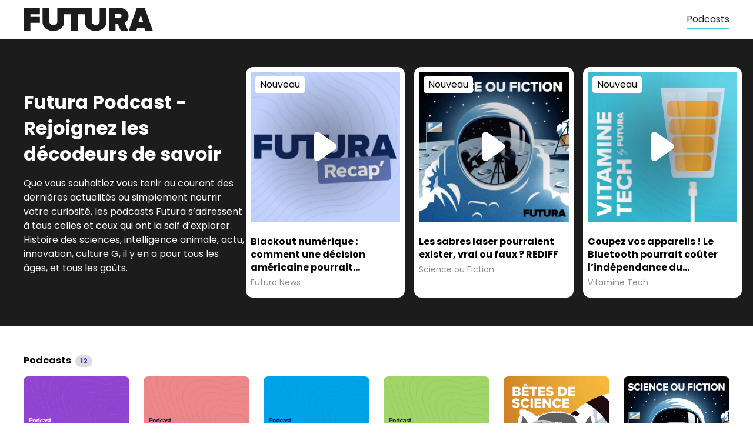

--- FILE ---
content_type: text/html; charset=utf-8
request_url: https://podcasts.futura-sciences.com/
body_size: 27043
content:
<!doctype html>
<html data-n-head-ssr lang="fr" data-n-head="%7B%22lang%22:%7B%22ssr%22:%22fr%22%7D%7D">
  <head >
    <meta data-n-head="ssr" charset="utf-8"><meta data-n-head="ssr" name="viewport" content="width=device-width,initial-scale=1.0,minimum-scale=1.0,maximum-scale=5.0,shrink-to-fit=no"><meta data-n-head="ssr" data-hid="version" name="version" content="1.3.04-production"><meta data-n-head="ssr" data-hid="robots" name="robots" content="index, follow, max-snippet:-1, max-image-preview:large, max-video-preview:-1"><meta data-n-head="ssr" data-hid="author" name="author" content="Voxeus"><meta data-n-head="ssr" vmid="description" data-hid="description" name="description" content="Que vous souhaitiez vous tenir au courant des dernières actualités ou simplement nourrir votre curiosité, les podcasts Futura s’adressent à tous celles et ceux ..."><meta data-n-head="ssr" vmid="gsv-owner" data-hid="gsv-owner" name="google-site-verification" content="H_YetE_vNNUymgIIAFA5CmHk3cLG_GZoFtj0tUbkUkE"><meta data-n-head="ssr" vmid="referrer" data-hid="referrer" name="referrer" content="origin"><meta data-n-head="ssr" vmid="theme-color" data-hid="theme-color" name="theme-color" content="#000"><meta data-n-head="ssr" vmid="og-title" data-hid="og-title" name="og:title" property="og:title" content="Futura - Futura Podcast - Rejoignez les décodeurs de savoir"><meta data-n-head="ssr" vmid="og-description" data-hid="og-description" name="og:description" content="Que vous souhaitiez vous tenir au courant des dernières actualités ou simplement nourrir votre curiosité, les podcasts Futura s’adressent à tous celles et ceux ..."><meta data-n-head="ssr" vmid="og-site-name" data-hid="og-site-name" name="og:site_name" property="og:site_name" content="Futura"><meta data-n-head="ssr" vmid="og-type" data-hid="og-type" name="og:type" property="og:type" content="website"><meta data-n-head="ssr" vmid="twitter-card" data-hid="twitter-card" name="twitter:card" content="summary_large_image"><meta data-n-head="ssr" vmid="twitter-title" data-hid="twitter-title" name="twitter:title" content="Futura - Futura Podcast - Rejoignez les décodeurs de savoir"><meta data-n-head="ssr" vmid="twitter-description" data-hid="twitter-description" name="twitter:description" content="Que vous souhaitiez vous tenir au courant des dernières actualités ou simplement nourrir votre curiosité, les podcasts Futura s’adressent à tous celles et ceux ..."><title>Futura - Futura Podcast - Rejoignez les décodeurs de savoir - Podcast</title><link data-n-head="ssr" data-hid="gf-prefetch" rel="dns-prefetch" href="https://fonts.gstatic.com/"><link data-n-head="ssr" data-hid="gf-preconnect" rel="preconnect" href="https://fonts.gstatic.com/" crossorigin=""><link data-n-head="ssr" data-hid="gf-preload" rel="preload" as="style" href="https://fonts.googleapis.com/css2?family=Poppins:wght@400;500;600;700&amp;family=Montserrat:wght@400;500;600;700&amp;family=Lato:wght@400;500;600;700&amp;family=Roboto+Condensed:wght@400;500;600;700&amp;family=Oswald:wght@400;500;600;700&amp;family=Open+Sans:wght@400;500;600;700&amp;family=Noto+Serif:wght@400;500;600;700&amp;family=Source+Sans+Pro:wght@400;500;600;700&amp;family=Roboto:wght@400;500;600;700&amp;family=Libre+Franklin:wght@400;500;600;700;800;900&amp;family=Lora:wght@400;500;600;700&amp;family=IBM+Plex+Mono:wght@200;300;400;500;600;700;800;900&amp;display=swap"><link data-n-head="ssr" data-hid="premium-rel-style" rel="stylesheet" href="/futura-sciences/style.css?v=1.3.04-production"><link data-n-head="ssr" data-hid="vxs-assets-prefetch" rel="preconnect dns-prefetch" href="https://assets.voxeus.com" title="Voxeus Assets Preconnect/Prefetch"><link data-n-head="ssr" data-hid="icon" rel="icon" type="image/x-icon" href="/futura-sciences/favicon.ico?v=1.3.04-production"><link data-n-head="ssr" rel="canonical" href="https://podcasts.futura-sciences.com"><link data-n-head="ssr" rel="alternate" type="application/rss+xml" href="https://podcasts.futura-sciences.com/rss/website.xml" title="RSS - Futura - Futura Podcast - Rejoignez les décodeurs de savoir"><link data-n-head="ssr" rel="alternate" type="application/atom+xml" href="https://podcasts.futura-sciences.com/atom/website.xml" title="ATOM - Futura - Futura Podcast - Rejoignez les décodeurs de savoir"><link data-n-head="ssr" data-hid="ga-prefetch" rel="preconnect dns-prefetch" href="https://www.google-analytics.com" title="Google Analytics Preconnect/Prefetch"><link data-n-head="ssr" data-hid="gima-prefetch" rel="preconnect dns-prefetch" href="https://imasdk.googleapis.com" title="Google IMA Preconnect/Prefetch"><script data-n-head="ssr" data-hid="gf-script">(function(){var l=document.createElement('link');l.rel="stylesheet";l.href="https://fonts.googleapis.com/css2?family=Poppins:wght@400;500;600;700&family=Montserrat:wght@400;500;600;700&family=Lato:wght@400;500;600;700&family=Roboto+Condensed:wght@400;500;600;700&family=Oswald:wght@400;500;600;700&family=Open+Sans:wght@400;500;600;700&family=Noto+Serif:wght@400;500;600;700&family=Source+Sans+Pro:wght@400;500;600;700&family=Roboto:wght@400;500;600;700&family=Libre+Franklin:wght@400;500;600;700;800;900&family=Lora:wght@400;500;600;700&family=IBM+Plex+Mono:wght@200;300;400;500;600;700;800;900&display=swap";document.querySelector("head").appendChild(l);})();</script><script data-n-head="ssr" data-hid="voxeus-datalayer" type="text/javascript">window.__voxeus=window.__voxeus||{datalayer:{"initialized":false,"__is_mobile":false,"__device":"desktop","__hostname":"podcasts.futura-sciences.com","__pathname":"/","__href":"http://podcasts.futura-sciences.com/","__page_title":"<p>Futura Podcast - Rejoignez les décodeurs de savoir</p>","__page_type":"home","__name":"home","__keywords":"","__date":"","__program_name":"","__program_keywords":"","__program_date":"","__author":"","__episode_name":"","__episode_keywords":"","__episode_date":""},events:{initialized:[],change:[]},subscribe:function(i,e){window.__voxeus&&window.__voxeus.events[i]&&(window.__voxeus.events[i].push(e),window.__voxeus.datalayer.initialized&&"initialized"===i&&e(window.__voxeus.datalayer))}},window.__voxeus.datalayer={"initialized":false,"__is_mobile":false,"__device":"desktop","__hostname":"podcasts.futura-sciences.com","__pathname":"/","__href":"http://podcasts.futura-sciences.com/","__page_title":"<p>Futura Podcast - Rejoignez les décodeurs de savoir</p>","__page_type":"home","__name":"home","__keywords":"","__date":"","__program_name":"","__program_keywords":"","__program_date":"","__author":"","__episode_name":"","__episode_keywords":"","__episode_date":""},console.log("AudioHubPageInfo initialized",{...window.__voxeus}),window.__voxeus.datalayer.initialized&&window.__voxeus.events.initialized.length>0&&(window.__voxeus.events.initialized.forEach((i=>{i(window.__voxeus.datalayer)})),window.__voxeus.events.initialized=[]);</script><script data-n-head="ssr" type="application/ld+json">{"@context":"https://schema.org","@graph":[{"@type":"Organization","@id":"https://podcasts.futura-sciences.com/#organization","name":"Futura Sciences","url":"https://podcasts.futura-sciences.com/","sameAs":[],"logo":{"@type":"ImageObject","@id":"https://podcasts.futura-sciences.com/#logo","caption":"Futura Sciences"},"image":{"@id":"https://podcasts.futura-sciences.com/#logo"}},{"@type":"WebSite","@id":"https://podcasts.futura-sciences.com/#website","url":"https://podcasts.futura-sciences.com/","name":"Futura Sciences","description":"Que vous souhaitiez vous tenir au courant des dernières actualités ou simplement nourrir votre curiosité, les podcasts Futura s’adressent à tous celles et ceux qui ont la soif d’explorer. Histoire des sciences, intelligence animale, actu, innovation, culture G, il y en a pour tous les âges, et tous les goûts.","inLanguage":"fr-FR","publisher":{"@id":"https://podcasts.futura-sciences.com/#organization"}},{"@type":"ImageObject","@id":"https://podcasts.futura-sciences.com/#primaryimage","caption":"Futura Sciences"},{"@type":"WebPage","@id":"https://podcasts.futura-sciences.com#webpage","url":"https://podcasts.futura-sciences.com","name":"Futura Sciences","description":"Que vous souhaitiez vous tenir au courant des dernières actualités ou simplement nourrir votre curiosité, les podcasts Futura s’adressent à tous celles et ceux qui ont la soif d’explorer. Histoire des sciences, intelligence animale, actu, innovation, culture G, il y en a pour tous les âges, et tous les goûts.","publisher":{"@type":"Organization","name":"Futura Sciences"},"isPartOf":{"@id":"https://podcasts.futura-sciences.com/#website"},"primaryImageOfPage":{"@id":"https://podcasts.futura-sciences.com#primaryimage"},"breadcrumb":{"@id":"https://podcasts.futura-sciences.com#breadcrumb"}},{"@type":"BreadcrumbList","@id":"https://podcasts.futura-sciences.com#breadcrumb","itemListElement":[{"@type":"ListItem","position":1,"name":"Futura Sciences","item":"https://podcasts.futura-sciences.com/"}]}]}</script><script data-n-head="ssr" data-hid="ga-imasdk" type="text/javascript" src="https://imasdk.googleapis.com/js/sdkloader/ima3.js"></script><noscript data-n-head="ssr" data-hid="gf-noscript"><link rel="stylesheet" href="https://fonts.googleapis.com/css2?family=Poppins:wght@400;500;600;700&family=Montserrat:wght@400;500;600;700&family=Lato:wght@400;500;600;700&family=Roboto+Condensed:wght@400;500;600;700&family=Oswald:wght@400;500;600;700&family=Open+Sans:wght@400;500;600;700&family=Noto+Serif:wght@400;500;600;700&family=Source+Sans+Pro:wght@400;500;600;700&family=Roboto:wght@400;500;600;700&family=Libre+Franklin:wght@400;500;600;700;800;900&family=Lora:wght@400;500;600;700&family=IBM+Plex+Mono:wght@200;300;400;500;600;700;800;900&display=swap"></noscript><noscript data-n-head="ssr" data-hid="premium-no-script-style" rel="stylesheet" href="/futura-sciences/style.css?v=1.3.04-production"></noscript><link rel="preload" href="/_nuxt/58513ca.js" as="script"><link rel="preload" href="/_nuxt/85d1126.js" as="script"><link rel="preload" href="/_nuxt/d511cfc.js" as="script"><link rel="preload" href="/_nuxt/1d334d4.js" as="script"><link rel="preload" href="/_nuxt/e584f52.js" as="script"><link rel="preload" href="/_nuxt/0f33022.js" as="script"><link rel="preload" href="/_nuxt/79d5585.js" as="script"><link rel="preload" href="/_nuxt/add7c4e.js" as="script"><style data-vue-ssr-id="65b97e00:0 197c8e44:0 03e2605d:0 9efe1a28:0 709683a2:0 4bf009cb:0 ded4c0d0:0 38fa1636:0 71fe247f:0 0b6ab6d1:0 ec7a9532:0 71ce75a4:0 2ed5d62d:0 0e30b73c:0 7458eaee:0 4ae55523:0 7acac90e:0 5d6ea2e8:0">html{-webkit-text-size-adjust:100%;line-height:1.15;-moz-tab-size:4;-o-tab-size:4;tab-size:4}body{font-family:system-ui,-apple-system,Segoe UI,Roboto,Ubuntu,Cantarell,Noto Sans,sans-serif,"Segoe UI",Helvetica,Arial,"Apple Color Emoji","Segoe UI Emoji";margin:0}hr{color:inherit;height:0}abbr[title]{text-decoration:underline;-webkit-text-decoration:underline dotted;text-decoration:underline dotted}b,strong{font-weight:bolder}code,kbd,pre,samp{font-family:ui-monospace,SFMono-Regular,Consolas,"Liberation Mono",Menlo,monospace;font-size:1em}small{font-size:80%}sub,sup{font-size:75%;line-height:0;position:relative;vertical-align:baseline}sub{bottom:-.25em}sup{top:-.5em}table{border-color:inherit;text-indent:0}button,input,optgroup,select,textarea{font-family:inherit;font-size:100%;line-height:1.15;margin:0}button,select{text-transform:none}[type=button],[type=reset],[type=submit],button{-webkit-appearance:button}::-moz-focus-inner{border-style:none;padding:0}legend{padding:0}progress{vertical-align:baseline}::-webkit-inner-spin-button,::-webkit-outer-spin-button{height:auto}[type=search]{-webkit-appearance:textfield;outline-offset:-2px}::-webkit-search-decoration{-webkit-appearance:none}::-webkit-file-upload-button{-webkit-appearance:button;font:inherit}summary{display:list-item}blockquote,dd,dl,figure,h1,h2,h3,h4,h5,h6,hr,p,pre{margin:0}button{background-color:transparent;background-image:none}fieldset,ol,ul{margin:0;padding:0}ol,ul{list-style:none}html{font-family:ui-sans-serif,system-ui,-apple-system,Segoe UI,Roboto,Ubuntu,Cantarell,Noto Sans,sans-serif,BlinkMacSystemFont,"Segoe UI","Helvetica Neue",Arial,"Noto Sans","Apple Color Emoji","Segoe UI Emoji","Segoe UI Symbol","Noto Color Emoji";line-height:1.5}body{font-family:inherit;line-height:inherit}*,:after,:before{border:0 solid;-webkit-box-sizing:border-box;-moz-box-sizing:border-box;box-sizing:border-box}hr{border-top-width:1px}img{border-style:solid}textarea{resize:vertical}input::-webkit-input-placeholder,textarea::-webkit-input-placeholder{color:#9ca3af;opacity:1}input::-moz-placeholder,textarea::-moz-placeholder{color:#9ca3af;opacity:1}input::-ms-input-placeholder,textarea::-ms-input-placeholder{color:#9ca3af;opacity:1}input::placeholder,textarea::placeholder{color:#9ca3af;opacity:1}[role=button],button{cursor:pointer}table{border-collapse:collapse}h1,h2,h3,h4,h5,h6{font-size:inherit;font-weight:inherit}a{color:inherit;text-decoration:inherit}button,input,optgroup,select,textarea{color:inherit;line-height:inherit;padding:0}code,kbd,pre,samp{font-family:ui-monospace,SFMono-Regular,Menlo,Monaco,Consolas,"Liberation Mono","Courier New",monospace}audio,canvas,embed,iframe,img,object,svg,video{display:block;vertical-align:middle}img,video{height:auto;max-width:100%}[hidden]{display:none}*,:after,:before{--tw-border-opacity:1;border-color:#e5e7eb;border-color:rgba(229,231,235,var(--tw-border-opacity))}.sr-only{clip:rect(0,0,0,0);border-width:0;height:1px;margin:-1px;overflow:hidden;padding:0;position:absolute;white-space:nowrap;width:1px}.visible{visibility:visible}.invisible{visibility:hidden}.fixed{position:fixed}.absolute{position:absolute}.relative{position:relative}.sticky{position:-webkit-sticky;position:sticky}.top-0{top:0}.top-4{top:1rem}.top-6{top:1.5rem}.top-1\/2{top:50%}.right-0{right:0}.right-2{right:.5rem}.right-6{right:1.5rem}.right-7{right:1.75rem}.bottom-0{bottom:0}.left-0{left:0}.left-2{left:.5rem}.left-3{left:.75rem}.left-4{left:1rem}.z-0{z-index:0}.z-20{z-index:20}.z-30{z-index:30}.z-40{z-index:40}.z-50{z-index:50}.float-left{float:left}.m-auto{margin:auto}.-m-2{margin:-.5rem}.mx-4{margin-left:1rem;margin-right:1rem}.mx-5{margin-left:1.25rem;margin-right:1.25rem}.mx-auto{margin-left:auto;margin-right:auto}.-mx-1{margin-left:-.25rem;margin-right:-.25rem}.-mx-2{margin-left:-.5rem;margin-right:-.5rem}.-mx-96{margin-left:-24rem;margin-right:-24rem}.my-1{margin-bottom:.25rem;margin-top:.25rem}.my-6{margin-bottom:1.5rem;margin-top:1.5rem}.my-8{margin-bottom:2rem;margin-top:2rem}.mt-0{margin-top:0}.mt-1{margin-top:.25rem}.mt-2{margin-top:.5rem}.mt-3{margin-top:.75rem}.mt-4{margin-top:1rem}.mt-5{margin-top:1.25rem}.mt-6{margin-top:1.5rem}.mt-7{margin-top:1.75rem}.mt-8{margin-top:2rem}.mt-10{margin-top:2.5rem}.mt-12{margin-top:3rem}.mt-20{margin-top:5rem}.mt-52{margin-top:13rem}.-mt-3{margin-top:-.75rem}.-mt-8{margin-top:-2rem}.mr-1{margin-right:.25rem}.mr-2{margin-right:.5rem}.mr-3{margin-right:.75rem}.mr-4{margin-right:1rem}.mr-8{margin-right:2rem}.mr-auto{margin-right:auto}.mr-2\.5{margin-right:.625rem}.-mr-2{margin-right:-.5rem}.mb-0{margin-bottom:0}.mb-1{margin-bottom:.25rem}.mb-2{margin-bottom:.5rem}.mb-3{margin-bottom:.75rem}.mb-4{margin-bottom:1rem}.mb-5{margin-bottom:1.25rem}.mb-6{margin-bottom:1.5rem}.mb-8{margin-bottom:2rem}.mb-10{margin-bottom:2.5rem}.mb-20{margin-bottom:5rem}.mb-0\.5{margin-bottom:.125rem}.mb-2\.5{margin-bottom:.625rem}.-mb-8{margin-bottom:-2rem}.ml-1{margin-left:.25rem}.ml-2{margin-left:.5rem}.ml-3{margin-left:.75rem}.ml-4{margin-left:1rem}.ml-5{margin-left:1.25rem}.ml-6{margin-left:1.5rem}.ml-8{margin-left:2rem}.ml-10{margin-left:2.5rem}.ml-auto{margin-left:auto}.ml-3\.5{margin-left:.875rem}.-ml-3{margin-left:-.75rem}.block{display:block}.inline-block{display:inline-block}.inline{display:inline}.flex{display:-webkit-box;display:-webkit-flex;display:-moz-box;display:flex}.inline-flex{display:-webkit-inline-box;display:-webkit-inline-flex;display:-moz-inline-box;display:inline-flex}.table{display:table}.grid{display:grid}.hidden{display:none}.h-0{height:0}.h-6{height:1.5rem}.h-7{height:1.75rem}.h-10{height:2.5rem}.h-16{height:4rem}.h-20{height:5rem}.h-24{height:6rem}.h-32{height:8rem}.h-0\.5{height:.125rem}.h-full{height:100%}.h-screen{height:100vh}.w-4{width:1rem}.w-7{width:1.75rem}.w-16{width:4rem}.w-20{width:5rem}.w-32{width:8rem}.w-40{width:10rem}.w-48{width:12rem}.w-80{width:20rem}.w-11\/12{width:91.666667%}.w-full{width:100%}.min-w-0{min-width:0}.max-w-full{max-width:100%}.flex-1{-webkit-flex:1 1 0%;flex:1 1 0%}.flex-1,.flex-auto{-webkit-box-flex:1;-moz-box-flex:1}.flex-auto{-webkit-flex:1 1 auto;flex:1 1 auto}.flex-none{-webkit-box-flex:0;-moz-box-flex:0;-webkit-flex:none;flex:none}.flex-shrink-0{-webkit-flex-shrink:0;flex-shrink:0}.flex-shrink{-webkit-flex-shrink:1;flex-shrink:1}.flex-grow{-webkit-box-flex:1;-moz-box-flex:1;-webkit-flex-grow:1;flex-grow:1}.origin-top-left{-webkit-transform-origin:top left;-moz-transform-origin:top left;transform-origin:top left}.transform{--tw-translate-x:0;--tw-translate-y:0;--tw-rotate:0;--tw-skew-x:0;--tw-skew-y:0;--tw-scale-x:1;--tw-scale-y:1;-webkit-transform:translateX(0) translateY(0) rotate(0) skewX(0) skewY(0) scaleX(1) scaleY(1);-moz-transform:translateX(0) translateY(0) rotate(0) skewX(0) skewY(0) scaleX(1) scaleY(1);transform:translateX(0) translateY(0) rotate(0) skewX(0) skewY(0) scaleX(1) scaleY(1);-webkit-transform:translateX(var(--tw-translate-x)) translateY(var(--tw-translate-y)) rotate(var(--tw-rotate)) skewX(var(--tw-skew-x)) skewY(var(--tw-skew-y)) scaleX(var(--tw-scale-x)) scaleY(var(--tw-scale-y));-moz-transform:translateX(var(--tw-translate-x)) translateY(var(--tw-translate-y)) rotate(var(--tw-rotate)) skewX(var(--tw-skew-x)) skewY(var(--tw-skew-y)) scaleX(var(--tw-scale-x)) scaleY(var(--tw-scale-y));transform:translateX(var(--tw-translate-x)) translateY(var(--tw-translate-y)) rotate(var(--tw-rotate)) skewX(var(--tw-skew-x)) skewY(var(--tw-skew-y)) scaleX(var(--tw-scale-x)) scaleY(var(--tw-scale-y))}.translate-y-full{--tw-translate-y:100%}.-translate-y-1\/2{--tw-translate-y:-50%}.rotate-90{--tw-rotate:90deg}.rotate-180{--tw-rotate:180deg}.-rotate-90{--tw-rotate:-90deg}@-webkit-keyframes spin{to{-webkit-transform:rotate(1turn);transform:rotate(1turn)}}@-moz-keyframes spin{to{-moz-transform:rotate(1turn);transform:rotate(1turn)}}@keyframes spin{to{-webkit-transform:rotate(1turn);-moz-transform:rotate(1turn);transform:rotate(1turn)}}@-webkit-keyframes ping{75%,to{opacity:0;-webkit-transform:scale(2);transform:scale(2)}}@-moz-keyframes ping{75%,to{opacity:0;-moz-transform:scale(2);transform:scale(2)}}@keyframes ping{75%,to{opacity:0;-webkit-transform:scale(2);-moz-transform:scale(2);transform:scale(2)}}@-webkit-keyframes pulse{50%{opacity:.5}}@-moz-keyframes pulse{50%{opacity:.5}}@keyframes pulse{50%{opacity:.5}}@-webkit-keyframes bounce{0%,to{-webkit-animation-timing-function:cubic-bezier(.8,0,1,1);animation-timing-function:cubic-bezier(.8,0,1,1);-webkit-transform:translateY(-25%);transform:translateY(-25%)}50%{-webkit-animation-timing-function:cubic-bezier(0,0,.2,1);animation-timing-function:cubic-bezier(0,0,.2,1);-webkit-transform:none;transform:none}}@-moz-keyframes bounce{0%,to{-moz-animation-timing-function:cubic-bezier(.8,0,1,1);animation-timing-function:cubic-bezier(.8,0,1,1);-moz-transform:translateY(-25%);transform:translateY(-25%)}50%{-moz-animation-timing-function:cubic-bezier(0,0,.2,1);animation-timing-function:cubic-bezier(0,0,.2,1);-moz-transform:none;transform:none}}@keyframes bounce{0%,to{-webkit-animation-timing-function:cubic-bezier(.8,0,1,1);-moz-animation-timing-function:cubic-bezier(.8,0,1,1);animation-timing-function:cubic-bezier(.8,0,1,1);-webkit-transform:translateY(-25%);-moz-transform:translateY(-25%);transform:translateY(-25%)}50%{-webkit-animation-timing-function:cubic-bezier(0,0,.2,1);-moz-animation-timing-function:cubic-bezier(0,0,.2,1);animation-timing-function:cubic-bezier(0,0,.2,1);-webkit-transform:none;-moz-transform:none;transform:none}}.cursor-default{cursor:default}.cursor-pointer{cursor:pointer}.resize{resize:both}.grid-cols-1{grid-template-columns:repeat(1,minmax(0,1fr))}.flex-row{-webkit-box-orient:horizontal;-moz-box-orient:horizontal;-webkit-flex-direction:row;flex-direction:row}.flex-col,.flex-row{-webkit-box-direction:normal;-moz-box-direction:normal}.flex-col{-webkit-box-orient:vertical;-moz-box-orient:vertical;-webkit-flex-direction:column;flex-direction:column}.flex-wrap{-webkit-flex-wrap:wrap;flex-wrap:wrap}.items-start{-webkit-box-align:start;-moz-box-align:start;-webkit-align-items:flex-start;align-items:flex-start}.items-center{-webkit-box-align:center;-moz-box-align:center;-webkit-align-items:center;align-items:center}.items-stretch{-webkit-box-align:stretch;-moz-box-align:stretch;-webkit-align-items:stretch;align-items:stretch}.justify-end{-webkit-box-pack:end;-moz-box-pack:end;-webkit-justify-content:flex-end;justify-content:flex-end}.justify-center{-webkit-box-pack:center;-moz-box-pack:center;-webkit-justify-content:center;justify-content:center}.justify-between{-webkit-box-pack:justify;-moz-box-pack:justify;-webkit-justify-content:space-between;justify-content:space-between}.justify-around{-webkit-justify-content:space-around;justify-content:space-around}.justify-items-stretch{justify-items:stretch}.gap-6{gap:1.5rem}.space-x-2>:not([hidden])~:not([hidden]){--tw-space-x-reverse:0;margin-left:.5rem;margin-left:calc(.5rem*(1 - var(--tw-space-x-reverse)));margin-right:0;margin-right:calc(.5rem*var(--tw-space-x-reverse))}.space-x-4>:not([hidden])~:not([hidden]){--tw-space-x-reverse:0;margin-left:1rem;margin-left:calc(1rem*(1 - var(--tw-space-x-reverse)));margin-right:0;margin-right:calc(1rem*var(--tw-space-x-reverse))}.space-y-1>:not([hidden])~:not([hidden]){--tw-space-y-reverse:0;margin-bottom:0;margin-bottom:calc(.25rem*var(--tw-space-y-reverse));margin-top:.25rem;margin-top:calc(.25rem*(1 - var(--tw-space-y-reverse)))}.divide-x>:not([hidden])~:not([hidden]){--tw-divide-x-reverse:0;border-left-width:1px;border-left-width:calc(1px*(1 - var(--tw-divide-x-reverse)));border-right-width:0;border-right-width:calc(1px*var(--tw-divide-x-reverse))}.divide-current>:not([hidden])~:not([hidden]){border-color:currentColor}.overflow-hidden{overflow:hidden}.overflow-visible{overflow:visible}.overflow-scroll{overflow:scroll}.overflow-x-hidden{overflow-x:hidden}.truncate{overflow:hidden;text-overflow:ellipsis}.truncate,.whitespace-nowrap{white-space:nowrap}.rounded{border-radius:.25rem}.rounded-md{border-radius:.375rem}.rounded-lg{border-radius:.5rem}.rounded-xl{border-radius:.75rem}.rounded-full{border-radius:9999px}.rounded-t-xl{border-top-left-radius:.75rem;border-top-right-radius:.75rem}.rounded-t-3xl{border-top-left-radius:1.5rem;border-top-right-radius:1.5rem}.rounded-r-lg{border-bottom-right-radius:.5rem;border-top-right-radius:.5rem}.rounded-r-xl{border-bottom-right-radius:.75rem;border-top-right-radius:.75rem}.rounded-l-lg{border-bottom-left-radius:.5rem;border-top-left-radius:.5rem}.rounded-l-xl{border-bottom-left-radius:.75rem;border-top-left-radius:.75rem}.border-2{border-width:2px}.border-4{border-width:4px}.border{border-width:1px}.border-t{border-top-width:1px}.border-b{border-bottom-width:1px}.border-solid{border-style:solid}.border-white{--tw-border-opacity:1;border-color:#fff;border-color:rgba(255,255,255,var(--tw-border-opacity))}.border-gray-200{--tw-border-opacity:1;border-color:#e5e7eb;border-color:rgba(229,231,235,var(--tw-border-opacity))}.border-red-400{--tw-border-opacity:1;border-color:#f87171;border-color:rgba(248,113,113,var(--tw-border-opacity))}.border-red-600{--tw-border-opacity:1;border-color:#dc2626;border-color:rgba(220,38,38,var(--tw-border-opacity))}.border-blue-500{--tw-border-opacity:1;border-color:#3b82f6;border-color:rgba(59,130,246,var(--tw-border-opacity))}.bg-transparent{background-color:transparent}.bg-black{background-color:#181724;background-color:var(--color-black,#181724)}.bg-white{--tw-bg-opacity:1;background-color:#fff;background-color:rgba(255,255,255,var(--tw-bg-opacity))}.bg-red-100{--tw-bg-opacity:1;background-color:#fee2e2;background-color:rgba(254,226,226,var(--tw-bg-opacity))}.bg-blue-100{--tw-bg-opacity:1;background-color:#dbeafe;background-color:rgba(219,234,254,var(--tw-bg-opacity))}.bg-primary{background-color:#4540c9;background-color:var(--color-primary,#4540c9)}.bg-player{background-color:#1b1958;background-color:var(--color-player,#1b1958)}.bg-brand{background-color:#1b1958;background-color:var(--color-brand,#1b1958)}.bg-lightGrey{--tw-bg-opacity:1;background-color:#f2f3f6;background-color:rgba(242,243,246,var(--tw-bg-opacity))}.hover\:bg-gray-200:hover{--tw-bg-opacity:1;background-color:#e5e7eb;background-color:rgba(229,231,235,var(--tw-bg-opacity))}.hover\:bg-opacity-20:hover{--tw-bg-opacity:0.2}.bg-cover{background-size:cover}.bg-center{background-position:50%}.object-cover{-o-object-fit:cover;object-fit:cover}.p-0{padding:0}.p-1{padding:.25rem}.p-2{padding:.5rem}.p-3{padding:.75rem}.p-4{padding:1rem}.p-5{padding:1.25rem}.p-6{padding:1.5rem}.p-0\.5{padding:.125rem}.p-2\.5{padding:.625rem}.px-1{padding-left:.25rem;padding-right:.25rem}.px-2{padding-left:.5rem;padding-right:.5rem}.px-3{padding-left:.75rem;padding-right:.75rem}.px-4{padding-left:1rem;padding-right:1rem}.px-6{padding-left:1.5rem;padding-right:1.5rem}.px-96{padding-left:24rem;padding-right:24rem}.px-2\.5{padding-left:.625rem;padding-right:.625rem}.py-1{padding-bottom:.25rem;padding-top:.25rem}.py-2{padding-bottom:.5rem;padding-top:.5rem}.py-3{padding-bottom:.75rem;padding-top:.75rem}.py-4{padding-bottom:1rem;padding-top:1rem}.py-8{padding-bottom:2rem;padding-top:2rem}.py-12{padding-bottom:3rem;padding-top:3rem}.py-14{padding-bottom:3.5rem;padding-top:3.5rem}.py-20{padding-bottom:5rem;padding-top:5rem}.py-2\.5{padding-bottom:.625rem;padding-top:.625rem}.pt-0{padding-top:0}.pt-1{padding-top:.25rem}.pt-2{padding-top:.5rem}.pt-4{padding-top:1rem}.pt-8{padding-top:2rem}.pt-12{padding-top:3rem}.pr-2{padding-right:.5rem}.pr-4{padding-right:1rem}.pr-5{padding-right:1.25rem}.pr-8{padding-right:2rem}.pb-0{padding-bottom:0}.pb-2{padding-bottom:.5rem}.pb-4{padding-bottom:1rem}.pb-8{padding-bottom:2rem}.pb-12{padding-bottom:3rem}.pl-2{padding-left:.5rem}.pl-3{padding-left:.75rem}.pl-4{padding-left:1rem}.pl-10{padding-left:2.5rem}.text-left{text-align:left}.text-center{text-align:center}.text-right{text-align:right}.align-middle{vertical-align:middle}.text-xs{font-size:12px;line-height:16px}.text-sm{font-size:14px;line-height:20px}.text-base{font-size:16px;line-height:22px}.text-lg{font-size:20px;line-height:24px}.text-xl{font-size:24px;line-height:32px}.text-2xl{font-size:1.5rem;line-height:2rem}.text-xxs{font-size:10px;line-height:14px}.text-h1{font-size:32px;line-height:44.8px}.font-light{font-weight:300}.font-medium{font-weight:500}.font-semibold{font-weight:600}.font-bold{font-weight:700}.uppercase{text-transform:uppercase}.text-black{color:#181724;color:var(--color-black,#181724)}.text-white{--tw-text-opacity:1;color:#fff;color:rgba(255,255,255,var(--tw-text-opacity))}.text-gray-400{--tw-text-opacity:1;color:#9ca3af;color:rgba(156,163,175,var(--tw-text-opacity))}.text-red-600{--tw-text-opacity:1;color:#dc2626;color:rgba(220,38,38,var(--tw-text-opacity))}.text-red-700{--tw-text-opacity:1;color:#b91c1c;color:rgba(185,28,28,var(--tw-text-opacity))}.text-blue-700{--tw-text-opacity:1;color:#1d4ed8;color:rgba(29,78,216,var(--tw-text-opacity))}.text-primary{color:#4540c9;color:var(--color-primary,#4540c9)}.text-secondary{color:#8d8a9e;color:var(--color-secondary,#8d8a9e)}.text-secondaryMobile{color:#fff;color:var(--color-secondary-mobile,#fff)}.text-playerFont{color:#fff;color:var(--color-font-player,#fff)}.text-brand{color:#1b1958;color:var(--color-brand,#1b1958)}.underline{-webkit-text-decoration:underline;text-decoration:underline}.no-underline{-webkit-text-decoration:none;text-decoration:none}.hover\:underline:hover{-webkit-text-decoration:underline;text-decoration:underline}.placeholder-gray-500::-webkit-input-placeholder{--tw-placeholder-opacity:1;color:#6b7280;color:rgba(107,114,128,var(--tw-placeholder-opacity))}.placeholder-gray-500::-moz-placeholder{--tw-placeholder-opacity:1;color:#6b7280;color:rgba(107,114,128,var(--tw-placeholder-opacity))}.placeholder-gray-500::-ms-input-placeholder{--tw-placeholder-opacity:1;color:#6b7280;color:rgba(107,114,128,var(--tw-placeholder-opacity))}.placeholder-gray-500::placeholder{--tw-placeholder-opacity:1;color:#6b7280;color:rgba(107,114,128,var(--tw-placeholder-opacity))}.opacity-70{opacity:.7}.hover\:opacity-95:hover{opacity:.95}*,:after,:before{--tw-shadow:0 0 transparent}.shadow{--tw-shadow:0px 2px 24px 0px #141B4D33;;-webkit-box-shadow:0 0 transparent,0 0 transparent,0 2px 24px 0 #141B4D33;;box-shadow:0 0 transparent,0 0 transparent,0 2px 24px 0 #141B4D33;;-webkit-box-shadow:var(--tw-ring-offset-shadow,0 0 transparent),var(--tw-ring-shadow,0 0 transparent),var(--tw-shadow);box-shadow:var(--tw-ring-offset-shadow,0 0 transparent),var(--tw-ring-shadow,0 0 transparent),var(--tw-shadow)}.focus\:outline-none:focus{outline:2px solid transparent;outline-offset:2px}*,:after,:before{--tw-ring-inset:var(--tw-empty,   );--tw-ring-offset-width:0px;--tw-ring-offset-color:#fff;--tw-ring-color:rgba(59,130,246,.5);--tw-ring-offset-shadow:0 0 transparent;--tw-ring-shadow:0 0 transparent}.filter{--tw-blur:var(--tw-empty,   );--tw-brightness:var(--tw-empty,   );--tw-contrast:var(--tw-empty,   );--tw-grayscale:var(--tw-empty,   );--tw-hue-rotate:var(--tw-empty,   );--tw-invert:var(--tw-empty,   );--tw-saturate:var(--tw-empty,   );--tw-sepia:var(--tw-empty,   );--tw-drop-shadow:var(--tw-empty,   );-webkit-filter:var(--tw-blur) var(--tw-brightness) var(--tw-contrast) var(--tw-grayscale) var(--tw-hue-rotate) var(--tw-invert) var(--tw-saturate) var(--tw-sepia) var(--tw-drop-shadow);filter:var(--tw-blur) var(--tw-brightness) var(--tw-contrast) var(--tw-grayscale) var(--tw-hue-rotate) var(--tw-invert) var(--tw-saturate) var(--tw-sepia) var(--tw-drop-shadow)}.blur{--tw-blur:blur(8px)}.invert{--tw-invert:invert(100%)}.backdrop-filter{--tw-backdrop-blur:var(--tw-empty,   );--tw-backdrop-brightness:var(--tw-empty,   );--tw-backdrop-contrast:var(--tw-empty,   );--tw-backdrop-grayscale:var(--tw-empty,   );--tw-backdrop-hue-rotate:var(--tw-empty,   );--tw-backdrop-invert:var(--tw-empty,   );--tw-backdrop-opacity:var(--tw-empty,   );--tw-backdrop-saturate:var(--tw-empty,   );--tw-backdrop-sepia:var(--tw-empty,   );-webkit-backdrop-filter:var(--tw-backdrop-blur) var(--tw-backdrop-brightness) var(--tw-backdrop-contrast) var(--tw-backdrop-grayscale) var(--tw-backdrop-hue-rotate) var(--tw-backdrop-invert) var(--tw-backdrop-opacity) var(--tw-backdrop-saturate) var(--tw-backdrop-sepia);backdrop-filter:var(--tw-backdrop-blur) var(--tw-backdrop-brightness) var(--tw-backdrop-contrast) var(--tw-backdrop-grayscale) var(--tw-backdrop-hue-rotate) var(--tw-backdrop-invert) var(--tw-backdrop-opacity) var(--tw-backdrop-saturate) var(--tw-backdrop-sepia)}.transition-all{-webkit-transition-duration:.15s;-moz-transition-duration:.15s;transition-duration:.15s;-webkit-transition-property:all;-moz-transition-property:all;transition-property:all;-webkit-transition-timing-function:cubic-bezier(.4,0,.2,1);-moz-transition-timing-function:cubic-bezier(.4,0,.2,1);transition-timing-function:cubic-bezier(.4,0,.2,1)}.transition{-webkit-transition-duration:.15s;-moz-transition-duration:.15s;transition-duration:.15s;-webkit-transition-property:background-color,border-color,color,fill,stroke,opacity,-webkit-box-shadow,-webkit-transform,-webkit-filter,-webkit-backdrop-filter;transition-property:background-color,border-color,color,fill,stroke,opacity,-webkit-box-shadow,-webkit-transform,-webkit-filter,-webkit-backdrop-filter;-moz-transition-property:background-color,border-color,color,fill,stroke,opacity,box-shadow,transform,filter,backdrop-filter,-moz-transform;transition-property:background-color,border-color,color,fill,stroke,opacity,box-shadow,transform,filter,backdrop-filter;transition-property:background-color,border-color,color,fill,stroke,opacity,box-shadow,transform,filter,backdrop-filter,-webkit-box-shadow,-webkit-transform,-moz-transform,-webkit-filter,-webkit-backdrop-filter;-webkit-transition-timing-function:cubic-bezier(.4,0,.2,1);-moz-transition-timing-function:cubic-bezier(.4,0,.2,1);transition-timing-function:cubic-bezier(.4,0,.2,1)}.line-clamp-1{-webkit-line-clamp:1}.line-clamp-1,.line-clamp-2{-webkit-box-orient:vertical;display:-webkit-box;overflow:hidden}.line-clamp-2{-webkit-line-clamp:2}.line-clamp-3{-webkit-line-clamp:3}.line-clamp-3,.line-clamp-4{-webkit-box-orient:vertical;display:-webkit-box;overflow:hidden}.line-clamp-4{-webkit-line-clamp:4}@media (min-width:640px){.sm\:ml-0{margin-left:0}.sm\:inline{display:inline}.sm\:flex{display:-webkit-box;display:-webkit-flex;display:-moz-box;display:flex}.sm\:h-20{height:5rem}.sm\:h-32{height:8rem}.sm\:w-20{width:5rem}.sm\:w-60{width:15rem}.sm\:w-full{width:100%}.sm\:px-6{padding-left:1.5rem;padding-right:1.5rem}}@media (min-width:768px){.md\:relative{position:relative}.md\:mx-20{margin-left:5rem;margin-right:5rem}.md\:mx-auto{margin-left:auto;margin-right:auto}.md\:my-8{margin-bottom:2rem;margin-top:2rem}.md\:mr-0{margin-right:0}.md\:mr-4{margin-right:1rem}.md\:mb-0{margin-bottom:0}.md\:mb-1{margin-bottom:.25rem}.md\:mb-4{margin-bottom:1rem}.md\:mb-6{margin-bottom:1.5rem}.md\:mb-8{margin-bottom:2rem}.md\:mb-12{margin-bottom:3rem}.md\:ml-16{margin-left:4rem}.md\:ml-20{margin-left:5rem}.md\:block{display:block}.md\:flex{display:-webkit-box;display:-webkit-flex;display:-moz-box;display:flex}.md\:inline-flex{display:-webkit-inline-box;display:-webkit-inline-flex;display:-moz-inline-box;display:inline-flex}.md\:hidden{display:none}.md\:h-auto{height:auto}.md\:h-screen{height:100vh}.md\:w-96{width:24rem}.md\:w-auto{width:auto}.md\:w-1\/2{width:50%}.md\:w-7\/12{width:58.333333%}.md\:flex-shrink{-webkit-flex-shrink:1;flex-shrink:1}.md\:grid-cols-4{grid-template-columns:repeat(4,minmax(0,1fr))}.md\:flex-row{-webkit-box-direction:normal;-moz-box-direction:normal;-webkit-flex-direction:row;flex-direction:row}.md\:flex-row,.md\:flex-row-reverse{-webkit-box-orient:horizontal;-moz-box-orient:horizontal}.md\:flex-row-reverse{-webkit-box-direction:reverse;-moz-box-direction:reverse;-webkit-flex-direction:row-reverse;flex-direction:row-reverse}.md\:flex-col{-webkit-box-orient:vertical;-webkit-box-direction:normal;-moz-box-orient:vertical;-moz-box-direction:normal;-webkit-flex-direction:column;flex-direction:column}.md\:items-start{-webkit-box-align:start;-moz-box-align:start;-webkit-align-items:flex-start;align-items:flex-start}.md\:items-center{-webkit-box-align:center;-moz-box-align:center;-webkit-align-items:center;align-items:center}.md\:justify-end{-webkit-box-pack:end;-moz-box-pack:end;-webkit-justify-content:flex-end;justify-content:flex-end}.md\:justify-center{-webkit-box-pack:center;-moz-box-pack:center;-webkit-justify-content:center;justify-content:center}.md\:justify-between{-webkit-box-pack:justify;-moz-box-pack:justify;-webkit-justify-content:space-between;justify-content:space-between}.md\:gap-x-8{-webkit-column-gap:2rem;-moz-column-gap:2rem;column-gap:2rem}.md\:space-x-0>:not([hidden])~:not([hidden]){--tw-space-x-reverse:0;margin-left:0;margin-left:calc(0px*(1 - var(--tw-space-x-reverse)));margin-right:0;margin-right:calc(0px*var(--tw-space-x-reverse))}.md\:space-x-4>:not([hidden])~:not([hidden]){--tw-space-x-reverse:0;margin-left:1rem;margin-left:calc(1rem*(1 - var(--tw-space-x-reverse)));margin-right:0;margin-right:calc(1rem*var(--tw-space-x-reverse))}.md\:overflow-hidden{overflow:hidden}.md\:overflow-visible{overflow:visible}.md\:whitespace-normal{white-space:normal}.md\:rounded-none{border-radius:0}.md\:rounded-lg{border-radius:.5rem}.md\:rounded-xl{border-radius:.75rem}.md\:rounded-b-3xl{border-bottom-left-radius:1.5rem;border-bottom-right-radius:1.5rem}.md\:bg-white{--tw-bg-opacity:1;background-color:#fff;background-color:rgba(255,255,255,var(--tw-bg-opacity))}.md\:bg-brand{background-color:#1b1958;background-color:var(--color-brand,#1b1958)}.md\:bg-lightGrey{--tw-bg-opacity:1;background-color:#f2f3f6;background-color:rgba(242,243,246,var(--tw-bg-opacity))}.md\:bg-opacity-10{--tw-bg-opacity:0.1}.md\:p-0{padding:0}.md\:p-4{padding:1rem}.md\:p-12{padding:3rem}.md\:px-0{padding-left:0;padding-right:0}.md\:px-4{padding-left:1rem;padding-right:1rem}.md\:py-2{padding-bottom:.5rem;padding-top:.5rem}.md\:py-12{padding-bottom:3rem;padding-top:3rem}.md\:py-2\.5{padding-bottom:.625rem;padding-top:.625rem}.md\:pt-0{padding-top:0}.md\:pt-8{padding-top:2rem}.md\:pt-12{padding-top:3rem}.md\:pb-0{padding-bottom:0}.md\:pb-4{padding-bottom:1rem}.md\:pb-12{padding-bottom:3rem}.md\:text-left{text-align:left}.md\:text-right{text-align:right}.md\:text-sm{font-size:14px;line-height:20px}.md\:text-base{font-size:16px;line-height:22px}.md\:text-lg{font-size:20px;line-height:24px}.md\:text-h1{font-size:32px;line-height:44.8px}.md\:text-black{color:#181724;color:var(--color-black,#181724)}.md\:text-white{--tw-text-opacity:1;color:#fff;color:rgba(255,255,255,var(--tw-text-opacity))}.md\:text-secondary{color:#8d8a9e;color:var(--color-secondary,#8d8a9e)}.md\:shadow-none{--tw-shadow:0 0 transparent;-webkit-box-shadow:0 0 transparent,0 0 transparent,0 0 transparent;box-shadow:0 0 transparent,0 0 transparent,0 0 transparent;-webkit-box-shadow:var(--tw-ring-offset-shadow,0 0 transparent),var(--tw-ring-shadow,0 0 transparent),var(--tw-shadow);box-shadow:var(--tw-ring-offset-shadow,0 0 transparent),var(--tw-ring-shadow,0 0 transparent),var(--tw-shadow)}.md\:line-clamp-3{-webkit-box-orient:vertical;-webkit-line-clamp:3;display:-webkit-box;overflow:hidden}}@media (min-width:1024px){.lg\:block{display:block}.lg\:flex{display:-webkit-box;display:-webkit-flex;display:-moz-box;display:flex}.lg\:hidden{display:none}.lg\:w-0{width:0}.lg\:grid-cols-5{grid-template-columns:repeat(5,minmax(0,1fr))}.lg\:justify-start{-webkit-box-pack:start;-moz-box-pack:start;-webkit-justify-content:flex-start;justify-content:flex-start}}@media (min-width:1280px){.xl\:grid-cols-6{grid-template-columns:repeat(6,minmax(0,1fr))}}@media (min-width:576px){.xs\:mt-0{margin-top:0}.xs\:mb-2{margin-bottom:.5rem}.xs\:block{display:block}.xs\:hidden{display:none}.xs\:w-1\/2{width:50%}.xs\:w-full{width:100%}.xs\:flex-row{-webkit-box-orient:horizontal;-webkit-box-direction:normal;-moz-box-orient:horizontal;-moz-box-direction:normal;-webkit-flex-direction:row;flex-direction:row}.xs\:pr-4{padding-right:1rem}}
.btn{cursor:pointer;font-size:14px;line-height:20px}.btn-text{border-radius:.375rem;padding:.625rem 1rem}.btn-ghost{background-color:transparent;border:1px solid}.btn-brand{--tw-text-opacity:1;background:var(--color-brand);border:1px solid #000;border:1px solid var(--color-brand,#000);color:#fff;color:rgba(255,255,255,var(--tw-text-opacity));color:#fff;-webkit-transition-duration:.15s;-moz-transition-duration:.15s;transition-duration:.15s;-webkit-transition-property:background-color,border-color,color,fill,stroke;-moz-transition-property:background-color,border-color,color,fill,stroke;transition-property:background-color,border-color,color,fill,stroke;-webkit-transition-timing-function:cubic-bezier(.4,0,.2,1);-moz-transition-timing-function:cubic-bezier(.4,0,.2,1);transition-timing-function:cubic-bezier(.4,0,.2,1)}.btn-white{--tw-bg-opacity:1;background-color:#fff;background-color:rgba(255,255,255,var(--tw-bg-opacity));color:#181724;color:var(--color-black,#181724)}.btn-primary{--tw-text-opacity:1;background-color:#4540c9;background-color:var(--color-primary,#4540c9);color:#fff;color:rgba(255,255,255,var(--tw-text-opacity))}.btn-lightGrey{--tw-bg-opacity:1;background-color:#f2f3f6;background-color:rgba(242,243,246,var(--tw-bg-opacity));color:#181724;color:var(--color-black,#181724)}.btn-lightGrey .flicking-pagination-bullet{background-color:#4540c9;background-color:var(--color-primary,#4540c9)}.btn-elevate{-webkit-box-shadow:0 2px 24px 0 rgba(24,23,36,.102);box-shadow:0 2px 24px 0 rgba(24,23,36,.102)}.tag{--tw-bg-opacity:1;background-color:#fff;background-color:rgba(255,255,255,var(--tw-bg-opacity));border-radius:.25rem;padding:.125rem .25rem;text-align:center}@media (min-width:768px){.tag{padding:.125rem .5rem}}.tag--primary{background-color:#4540c9;background-color:var(--color-primary,#4540c9)}.tag--xs{font-size:12px;line-height:16px;padding:.125rem .25rem}.tag--ghost{background-color:transparent;border:1px solid}.tag--ghost--primary{color:#4540c9;color:var(--color-primary,#4540c9)}.pill{-webkit-box-align:center;-moz-box-align:center;-webkit-box-pack:center;-moz-box-pack:center;-webkit-align-items:center;align-items:center;background:rgba(20,27,77,.15);background:var(--color-bg-pill,rgba(20,27,77,.15));border-radius:.75rem;color:#4540c9;color:var(--color-pill,#4540c9);display:-webkit-inline-box;display:-webkit-inline-flex;display:-moz-inline-box;display:inline-flex;font-size:12px;font-weight:700;-webkit-justify-content:center;justify-content:center;line-height:16px;line-height:1;margin-left:.25rem;padding:.25rem .5rem}input[type=range]{-webkit-appearance:none;background:transparent;border-radius:0;cursor:pointer;height:40px;margin:auto;min-width:50px;outline:none;overflow:hidden;position:relative}input[type=range].disabled{cursor:default}input[type=range]:focus{outline:none}::-webkit-slider-runnable-track{background:#fff;background:var(--player-slide-background-before,#fff);height:6px}::-webkit-slider-thumb{-webkit-appearance:none;background:#fff;border:none;border-radius:6px;height:16px;margin-top:-5px;width:16px}::-moz-range-track{background:#ddd;height:6px}::-moz-range-thumb{background:#868585;border:none;border-radius:0!important;-moz-box-sizing:border-box;box-sizing:border-box;height:40px;width:0}::-ms-fill-lower{background:#1e90ff}::-ms-thumb{background:hsla(0,0%,100%,.2);border:2px solid #999;box-sizing:border-box;height:40px;width:20px}::-ms-ticks-after,::-ms-ticks-before{display:none}::-ms-track{background:#ddd;border:none;color:transparent;height:40px}.fade-enter-active,.fade-leave-active{-webkit-transition:opacity .2s;-moz-transition:opacity .2s;transition:opacity .2s}.fade-enter,.fade-leave-to{opacity:0}.modal{-webkit-transition:all .2s ease-in-out;-moz-transition:all .2s ease-in-out;transition:all .2s ease-in-out}@media (min-width:768px){.modal{-webkit-transition:opacity .2s;-moz-transition:opacity .2s;transition:opacity .2s}}.modal-overlay{-webkit-transition:all .2s ease-in-out;-moz-transition:all .2s ease-in-out;transition:all .2s ease-in-out}@media (min-width:768px){.modal-overlay{-webkit-transition:opacity .2s;-moz-transition:opacity .2s;transition:opacity .2s}}.modal-animation-enter-active,.modal-animation-leave-active{-webkit-transition:opacity .2s;-moz-transition:opacity .2s;transition:opacity .2s}@media (min-width:768px){.modal-animation-enter,.modal-animation-leave-to{opacity:0}}.modal-animation-enter .modal-overlay,.modal-animation-leave-to .modal-overlay{opacity:0}.modal-animation-enter .modal,.modal-animation-leave-to .modal{-webkit-transform:translateY(100%);-moz-transform:translateY(100%);transform:translateY(100%)}@media (min-width:768px){.modal-animation-enter .modal,.modal-animation-leave-to .modal{-webkit-transform:translateY(0);-moz-transform:translateY(0);transform:translateY(0)}}.height-fade,.height-fade-enter,.height-fade-enter-active,.height-fade-leave-active,.height-fade-leave-to{-webkit-transition:all .2s;-moz-transition:all .2s;transition:all .2s}.height-fade-enter,.height-fade-leave-to{height:0;opacity:0}html{-webkit-text-size-adjust:100%;line-height:1.15;-moz-tab-size:4;-o-tab-size:4;tab-size:4}body{font-family:system-ui,-apple-system,Segoe UI,Roboto,Ubuntu,Cantarell,Noto Sans,sans-serif,"Segoe UI",Helvetica,Arial,"Apple Color Emoji","Segoe UI Emoji";margin:0}hr{color:inherit;height:0}abbr[title]{text-decoration:underline;-webkit-text-decoration:underline dotted;text-decoration:underline dotted}b,strong{font-weight:bolder}code,kbd,pre,samp{font-family:ui-monospace,SFMono-Regular,Consolas,"Liberation Mono",Menlo,monospace;font-size:1em}small{font-size:80%}sub,sup{font-size:75%;line-height:0;position:relative;vertical-align:baseline}sub{bottom:-.25em}sup{top:-.5em}table{border-color:inherit;text-indent:0}button,input,optgroup,select,textarea{font-family:inherit;font-size:100%;line-height:1.15;margin:0}button,select{text-transform:none}[type=button],[type=reset],[type=submit],button{-webkit-appearance:button}::-moz-focus-inner{border-style:none;padding:0}legend{padding:0}progress{vertical-align:baseline}::-webkit-inner-spin-button,::-webkit-outer-spin-button{height:auto}[type=search]{-webkit-appearance:textfield;outline-offset:-2px}::-webkit-search-decoration{-webkit-appearance:none}::-webkit-file-upload-button{-webkit-appearance:button;font:inherit}summary{display:list-item}blockquote,dd,dl,figure,h1,h2,h3,h4,h5,h6,hr,p,pre{margin:0}button{background-color:transparent;background-image:none}fieldset,ol,ul{margin:0;padding:0}ol,ul{list-style:none}html{font-family:ui-sans-serif,system-ui,-apple-system,Segoe UI,Roboto,Ubuntu,Cantarell,Noto Sans,sans-serif,BlinkMacSystemFont,"Segoe UI","Helvetica Neue",Arial,"Noto Sans","Apple Color Emoji","Segoe UI Emoji","Segoe UI Symbol","Noto Color Emoji";line-height:1.5}body{font-family:inherit;line-height:inherit}*,:after,:before{border:0 solid;-webkit-box-sizing:border-box;-moz-box-sizing:border-box;box-sizing:border-box}hr{border-top-width:1px}img{border-style:solid}textarea{resize:vertical}input::-webkit-input-placeholder,textarea::-webkit-input-placeholder{color:#9ca3af;opacity:1}input::-moz-placeholder,textarea::-moz-placeholder{color:#9ca3af;opacity:1}input::-ms-input-placeholder,textarea::-ms-input-placeholder{color:#9ca3af;opacity:1}input::placeholder,textarea::placeholder{color:#9ca3af;opacity:1}[role=button],button{cursor:pointer}table{border-collapse:collapse}h1,h2,h3,h4,h5,h6{font-size:inherit;font-weight:inherit}a{color:inherit;text-decoration:inherit}button,input,optgroup,select,textarea{color:inherit;line-height:inherit;padding:0}code,kbd,pre,samp{font-family:ui-monospace,SFMono-Regular,Menlo,Monaco,Consolas,"Liberation Mono","Courier New",monospace}audio,canvas,embed,iframe,img,object,svg,video{display:block;vertical-align:middle}img,video{height:auto;max-width:100%}[hidden]{display:none}*,:after,:before{--tw-border-opacity:1;border-color:#e5e7eb;border-color:rgba(229,231,235,var(--tw-border-opacity))}h1{font-size:32px;line-height:44.8px}.formated-html a{-webkit-text-decoration:underline;text-decoration:underline}.container--fluid{margin:0 auto;max-width:1600px;padding-left:24px;padding-right:24px;width:100%}@media (min-width:768px){.container--fluid{padding-left:40px;padding-right:40px}}.container--half{max-width:800px}.container--left{margin:0 auto;max-width:1600px;padding-left:24px;padding-right:24px;width:100%}@media (min-width:768px){.container--left{padding-left:40px;padding-right:40px}}.container--left{margin-right:0;max-width:800px}.container--right{margin:0 auto;max-width:1600px;padding-left:24px;padding-right:24px;width:100%}@media (min-width:768px){.container--right{padding-left:40px;padding-right:40px}}.container--right{margin-left:0;max-width:800px}body{font-family:"Poppins",sans-serif;font-family:var(--font-family,"Poppins"),"Poppins",sans-serif}.ipad-scroll{-webkit-overflow-scrolling:touch}.full-height-page{-webkit-box-flex:1;-moz-box-flex:1;-webkit-box-orient:vertical;-webkit-box-direction:normal;-moz-box-orient:vertical;-moz-box-direction:normal;-webkit-box-align:stretch;-moz-box-align:stretch;-webkit-align-items:stretch;align-items:stretch;display:-webkit-box;display:-webkit-flex;display:-moz-box;display:flex;-webkit-flex:1 1 0%;flex:1 1 0%;-webkit-flex-direction:column;flex-direction:column;overflow:hidden}@media(max-height:460px){.full-height-page{overflow:visible}}.sr-only{clip:rect(0,0,0,0);border-width:0;height:1px;margin:-1px;overflow:hidden;padding:0;position:absolute;white-space:nowrap;width:1px}.visible{visibility:visible}.invisible{visibility:hidden}.fixed{position:fixed}.absolute{position:absolute}.relative{position:relative}.sticky{position:-webkit-sticky;position:sticky}.top-0{top:0}.top-4{top:1rem}.top-6{top:1.5rem}.top-1\/2{top:50%}.right-0{right:0}.right-2{right:.5rem}.right-6{right:1.5rem}.right-7{right:1.75rem}.bottom-0{bottom:0}.left-0{left:0}.left-2{left:.5rem}.left-3{left:.75rem}.left-4{left:1rem}.z-0{z-index:0}.z-20{z-index:20}.z-30{z-index:30}.z-40{z-index:40}.z-50{z-index:50}.float-left{float:left}.m-auto{margin:auto}.-m-2{margin:-.5rem}.mx-4{margin-left:1rem;margin-right:1rem}.mx-5{margin-left:1.25rem;margin-right:1.25rem}.mx-auto{margin-left:auto;margin-right:auto}.-mx-1{margin-left:-.25rem;margin-right:-.25rem}.-mx-2{margin-left:-.5rem;margin-right:-.5rem}.-mx-96{margin-left:-24rem;margin-right:-24rem}.my-1{margin-bottom:.25rem;margin-top:.25rem}.my-6{margin-bottom:1.5rem;margin-top:1.5rem}.my-8{margin-bottom:2rem;margin-top:2rem}.mt-0{margin-top:0}.mt-1{margin-top:.25rem}.mt-2{margin-top:.5rem}.mt-3{margin-top:.75rem}.mt-4{margin-top:1rem}.mt-5{margin-top:1.25rem}.mt-6{margin-top:1.5rem}.mt-7{margin-top:1.75rem}.mt-8{margin-top:2rem}.mt-10{margin-top:2.5rem}.mt-12{margin-top:3rem}.mt-20{margin-top:5rem}.mt-52{margin-top:13rem}.-mt-3{margin-top:-.75rem}.-mt-8{margin-top:-2rem}.mr-1{margin-right:.25rem}.mr-2{margin-right:.5rem}.mr-3{margin-right:.75rem}.mr-4{margin-right:1rem}.mr-8{margin-right:2rem}.mr-auto{margin-right:auto}.mr-2\.5{margin-right:.625rem}.-mr-2{margin-right:-.5rem}.mb-0{margin-bottom:0}.mb-1{margin-bottom:.25rem}.mb-2{margin-bottom:.5rem}.mb-3{margin-bottom:.75rem}.mb-4{margin-bottom:1rem}.mb-5{margin-bottom:1.25rem}.mb-6{margin-bottom:1.5rem}.mb-8{margin-bottom:2rem}.mb-10{margin-bottom:2.5rem}.mb-20{margin-bottom:5rem}.mb-0\.5{margin-bottom:.125rem}.mb-2\.5{margin-bottom:.625rem}.-mb-8{margin-bottom:-2rem}.ml-1{margin-left:.25rem}.ml-2{margin-left:.5rem}.ml-3{margin-left:.75rem}.ml-4{margin-left:1rem}.ml-5{margin-left:1.25rem}.ml-6{margin-left:1.5rem}.ml-8{margin-left:2rem}.ml-10{margin-left:2.5rem}.ml-auto{margin-left:auto}.ml-3\.5{margin-left:.875rem}.-ml-3{margin-left:-.75rem}.block{display:block}.inline-block{display:inline-block}.inline{display:inline}.flex{display:-webkit-box;display:-webkit-flex;display:-moz-box;display:flex}.inline-flex{display:-webkit-inline-box;display:-webkit-inline-flex;display:-moz-inline-box;display:inline-flex}.table{display:table}.grid{display:grid}.hidden{display:none}.h-0{height:0}.h-6{height:1.5rem}.h-7{height:1.75rem}.h-10{height:2.5rem}.h-16{height:4rem}.h-20{height:5rem}.h-24{height:6rem}.h-32{height:8rem}.h-0\.5{height:.125rem}.h-full{height:100%}.h-screen{height:100vh}.w-4{width:1rem}.w-7{width:1.75rem}.w-16{width:4rem}.w-20{width:5rem}.w-32{width:8rem}.w-40{width:10rem}.w-48{width:12rem}.w-80{width:20rem}.w-11\/12{width:91.666667%}.w-full{width:100%}.min-w-0{min-width:0}.max-w-full{max-width:100%}.flex-1{-webkit-flex:1 1 0%;flex:1 1 0%}.flex-1,.flex-auto{-webkit-box-flex:1;-moz-box-flex:1}.flex-auto{-webkit-flex:1 1 auto;flex:1 1 auto}.flex-none{-webkit-box-flex:0;-moz-box-flex:0;-webkit-flex:none;flex:none}.flex-shrink-0{-webkit-flex-shrink:0;flex-shrink:0}.flex-shrink{-webkit-flex-shrink:1;flex-shrink:1}.flex-grow{-webkit-box-flex:1;-moz-box-flex:1;-webkit-flex-grow:1;flex-grow:1}.origin-top-left{-webkit-transform-origin:top left;-moz-transform-origin:top left;transform-origin:top left}.transform{--tw-translate-x:0;--tw-translate-y:0;--tw-rotate:0;--tw-skew-x:0;--tw-skew-y:0;--tw-scale-x:1;--tw-scale-y:1;-webkit-transform:translateX(0) translateY(0) rotate(0) skewX(0) skewY(0) scaleX(1) scaleY(1);-moz-transform:translateX(0) translateY(0) rotate(0) skewX(0) skewY(0) scaleX(1) scaleY(1);transform:translateX(0) translateY(0) rotate(0) skewX(0) skewY(0) scaleX(1) scaleY(1);-webkit-transform:translateX(var(--tw-translate-x)) translateY(var(--tw-translate-y)) rotate(var(--tw-rotate)) skewX(var(--tw-skew-x)) skewY(var(--tw-skew-y)) scaleX(var(--tw-scale-x)) scaleY(var(--tw-scale-y));-moz-transform:translateX(var(--tw-translate-x)) translateY(var(--tw-translate-y)) rotate(var(--tw-rotate)) skewX(var(--tw-skew-x)) skewY(var(--tw-skew-y)) scaleX(var(--tw-scale-x)) scaleY(var(--tw-scale-y));transform:translateX(var(--tw-translate-x)) translateY(var(--tw-translate-y)) rotate(var(--tw-rotate)) skewX(var(--tw-skew-x)) skewY(var(--tw-skew-y)) scaleX(var(--tw-scale-x)) scaleY(var(--tw-scale-y))}.translate-y-full{--tw-translate-y:100%}.-translate-y-1\/2{--tw-translate-y:-50%}.rotate-90{--tw-rotate:90deg}.rotate-180{--tw-rotate:180deg}.-rotate-90{--tw-rotate:-90deg}@-webkit-keyframes spin{to{-webkit-transform:rotate(1turn);transform:rotate(1turn)}}@-moz-keyframes spin{to{-moz-transform:rotate(1turn);transform:rotate(1turn)}}@keyframes spin{to{-webkit-transform:rotate(1turn);-moz-transform:rotate(1turn);transform:rotate(1turn)}}@-webkit-keyframes ping{75%,to{opacity:0;-webkit-transform:scale(2);transform:scale(2)}}@-moz-keyframes ping{75%,to{opacity:0;-moz-transform:scale(2);transform:scale(2)}}@keyframes ping{75%,to{opacity:0;-webkit-transform:scale(2);-moz-transform:scale(2);transform:scale(2)}}@-webkit-keyframes pulse{50%{opacity:.5}}@-moz-keyframes pulse{50%{opacity:.5}}@keyframes pulse{50%{opacity:.5}}@-webkit-keyframes bounce{0%,to{-webkit-animation-timing-function:cubic-bezier(.8,0,1,1);animation-timing-function:cubic-bezier(.8,0,1,1);-webkit-transform:translateY(-25%);transform:translateY(-25%)}50%{-webkit-animation-timing-function:cubic-bezier(0,0,.2,1);animation-timing-function:cubic-bezier(0,0,.2,1);-webkit-transform:none;transform:none}}@-moz-keyframes bounce{0%,to{-moz-animation-timing-function:cubic-bezier(.8,0,1,1);animation-timing-function:cubic-bezier(.8,0,1,1);-moz-transform:translateY(-25%);transform:translateY(-25%)}50%{-moz-animation-timing-function:cubic-bezier(0,0,.2,1);animation-timing-function:cubic-bezier(0,0,.2,1);-moz-transform:none;transform:none}}@keyframes bounce{0%,to{-webkit-animation-timing-function:cubic-bezier(.8,0,1,1);-moz-animation-timing-function:cubic-bezier(.8,0,1,1);animation-timing-function:cubic-bezier(.8,0,1,1);-webkit-transform:translateY(-25%);-moz-transform:translateY(-25%);transform:translateY(-25%)}50%{-webkit-animation-timing-function:cubic-bezier(0,0,.2,1);-moz-animation-timing-function:cubic-bezier(0,0,.2,1);animation-timing-function:cubic-bezier(0,0,.2,1);-webkit-transform:none;-moz-transform:none;transform:none}}.cursor-default{cursor:default}.cursor-pointer{cursor:pointer}.resize{resize:both}.grid-cols-1{grid-template-columns:repeat(1,minmax(0,1fr))}.flex-row{-webkit-box-orient:horizontal;-moz-box-orient:horizontal;-webkit-flex-direction:row;flex-direction:row}.flex-col,.flex-row{-webkit-box-direction:normal;-moz-box-direction:normal}.flex-col{-webkit-box-orient:vertical;-moz-box-orient:vertical;-webkit-flex-direction:column;flex-direction:column}.flex-wrap{-webkit-flex-wrap:wrap;flex-wrap:wrap}.items-start{-webkit-box-align:start;-moz-box-align:start;-webkit-align-items:flex-start;align-items:flex-start}.items-center{-webkit-box-align:center;-moz-box-align:center;-webkit-align-items:center;align-items:center}.items-stretch{-webkit-box-align:stretch;-moz-box-align:stretch;-webkit-align-items:stretch;align-items:stretch}.justify-end{-webkit-box-pack:end;-moz-box-pack:end;-webkit-justify-content:flex-end;justify-content:flex-end}.justify-center{-webkit-box-pack:center;-moz-box-pack:center;-webkit-justify-content:center;justify-content:center}.justify-between{-webkit-box-pack:justify;-moz-box-pack:justify;-webkit-justify-content:space-between;justify-content:space-between}.justify-around{-webkit-justify-content:space-around;justify-content:space-around}.justify-items-stretch{justify-items:stretch}.gap-6{gap:1.5rem}.space-x-2>:not([hidden])~:not([hidden]){--tw-space-x-reverse:0;margin-left:.5rem;margin-left:calc(.5rem*(1 - var(--tw-space-x-reverse)));margin-right:0;margin-right:calc(.5rem*var(--tw-space-x-reverse))}.space-x-4>:not([hidden])~:not([hidden]){--tw-space-x-reverse:0;margin-left:1rem;margin-left:calc(1rem*(1 - var(--tw-space-x-reverse)));margin-right:0;margin-right:calc(1rem*var(--tw-space-x-reverse))}.space-y-1>:not([hidden])~:not([hidden]){--tw-space-y-reverse:0;margin-bottom:0;margin-bottom:calc(.25rem*var(--tw-space-y-reverse));margin-top:.25rem;margin-top:calc(.25rem*(1 - var(--tw-space-y-reverse)))}.divide-x>:not([hidden])~:not([hidden]){--tw-divide-x-reverse:0;border-left-width:1px;border-left-width:calc(1px*(1 - var(--tw-divide-x-reverse)));border-right-width:0;border-right-width:calc(1px*var(--tw-divide-x-reverse))}.divide-current>:not([hidden])~:not([hidden]){border-color:currentColor}.overflow-hidden{overflow:hidden}.overflow-visible{overflow:visible}.overflow-scroll{overflow:scroll}.overflow-x-hidden{overflow-x:hidden}.truncate{overflow:hidden;text-overflow:ellipsis}.truncate,.whitespace-nowrap{white-space:nowrap}.rounded{border-radius:.25rem}.rounded-md{border-radius:.375rem}.rounded-lg{border-radius:.5rem}.rounded-xl{border-radius:.75rem}.rounded-full{border-radius:9999px}.rounded-t-xl{border-top-left-radius:.75rem;border-top-right-radius:.75rem}.rounded-t-3xl{border-top-left-radius:1.5rem;border-top-right-radius:1.5rem}.rounded-r-lg{border-bottom-right-radius:.5rem;border-top-right-radius:.5rem}.rounded-r-xl{border-bottom-right-radius:.75rem;border-top-right-radius:.75rem}.rounded-l-lg{border-bottom-left-radius:.5rem;border-top-left-radius:.5rem}.rounded-l-xl{border-bottom-left-radius:.75rem;border-top-left-radius:.75rem}.border-2{border-width:2px}.border-4{border-width:4px}.border{border-width:1px}.border-t{border-top-width:1px}.border-b{border-bottom-width:1px}.border-solid{border-style:solid}.border-white{--tw-border-opacity:1;border-color:#fff;border-color:rgba(255,255,255,var(--tw-border-opacity))}.border-gray-200{--tw-border-opacity:1;border-color:#e5e7eb;border-color:rgba(229,231,235,var(--tw-border-opacity))}.border-red-400{--tw-border-opacity:1;border-color:#f87171;border-color:rgba(248,113,113,var(--tw-border-opacity))}.border-red-600{--tw-border-opacity:1;border-color:#dc2626;border-color:rgba(220,38,38,var(--tw-border-opacity))}.border-blue-500{--tw-border-opacity:1;border-color:#3b82f6;border-color:rgba(59,130,246,var(--tw-border-opacity))}.bg-transparent{background-color:transparent}.bg-black{background-color:#181724;background-color:var(--color-black,#181724)}.bg-white{--tw-bg-opacity:1;background-color:#fff;background-color:rgba(255,255,255,var(--tw-bg-opacity))}.bg-red-100{--tw-bg-opacity:1;background-color:#fee2e2;background-color:rgba(254,226,226,var(--tw-bg-opacity))}.bg-blue-100{--tw-bg-opacity:1;background-color:#dbeafe;background-color:rgba(219,234,254,var(--tw-bg-opacity))}.bg-primary{background-color:#4540c9;background-color:var(--color-primary,#4540c9)}.bg-player{background-color:#1b1958;background-color:var(--color-player,#1b1958)}.bg-brand{background-color:#1b1958;background-color:var(--color-brand,#1b1958)}.bg-lightGrey{--tw-bg-opacity:1;background-color:#f2f3f6;background-color:rgba(242,243,246,var(--tw-bg-opacity))}.hover\:bg-gray-200:hover{--tw-bg-opacity:1;background-color:#e5e7eb;background-color:rgba(229,231,235,var(--tw-bg-opacity))}.hover\:bg-opacity-20:hover{--tw-bg-opacity:0.2}.bg-cover{background-size:cover}.bg-center{background-position:50%}.object-cover{-o-object-fit:cover;object-fit:cover}.p-0{padding:0}.p-1{padding:.25rem}.p-2{padding:.5rem}.p-3{padding:.75rem}.p-4{padding:1rem}.p-5{padding:1.25rem}.p-6{padding:1.5rem}.p-0\.5{padding:.125rem}.p-2\.5{padding:.625rem}.px-1{padding-left:.25rem;padding-right:.25rem}.px-2{padding-left:.5rem;padding-right:.5rem}.px-3{padding-left:.75rem;padding-right:.75rem}.px-4{padding-left:1rem;padding-right:1rem}.px-6{padding-left:1.5rem;padding-right:1.5rem}.px-96{padding-left:24rem;padding-right:24rem}.px-2\.5{padding-left:.625rem;padding-right:.625rem}.py-1{padding-bottom:.25rem;padding-top:.25rem}.py-2{padding-bottom:.5rem;padding-top:.5rem}.py-3{padding-bottom:.75rem;padding-top:.75rem}.py-4{padding-bottom:1rem;padding-top:1rem}.py-8{padding-bottom:2rem;padding-top:2rem}.py-12{padding-bottom:3rem;padding-top:3rem}.py-14{padding-bottom:3.5rem;padding-top:3.5rem}.py-20{padding-bottom:5rem;padding-top:5rem}.py-2\.5{padding-bottom:.625rem;padding-top:.625rem}.pt-0{padding-top:0}.pt-1{padding-top:.25rem}.pt-2{padding-top:.5rem}.pt-4{padding-top:1rem}.pt-8{padding-top:2rem}.pt-12{padding-top:3rem}.pr-2{padding-right:.5rem}.pr-4{padding-right:1rem}.pr-5{padding-right:1.25rem}.pr-8{padding-right:2rem}.pb-0{padding-bottom:0}.pb-2{padding-bottom:.5rem}.pb-4{padding-bottom:1rem}.pb-8{padding-bottom:2rem}.pb-12{padding-bottom:3rem}.pl-2{padding-left:.5rem}.pl-3{padding-left:.75rem}.pl-4{padding-left:1rem}.pl-10{padding-left:2.5rem}.text-left{text-align:left}.text-center{text-align:center}.text-right{text-align:right}.align-middle{vertical-align:middle}.text-xs{font-size:12px;line-height:16px}.text-sm{font-size:14px;line-height:20px}.text-base{font-size:16px;line-height:22px}.text-lg{font-size:20px;line-height:24px}.text-xl{font-size:24px;line-height:32px}.text-2xl{font-size:1.5rem;line-height:2rem}.text-xxs{font-size:10px;line-height:14px}.text-h1{font-size:32px;line-height:44.8px}.font-light{font-weight:300}.font-medium{font-weight:500}.font-semibold{font-weight:600}.font-bold{font-weight:700}.uppercase{text-transform:uppercase}.text-black{color:#181724;color:var(--color-black,#181724)}.text-white{--tw-text-opacity:1;color:#fff;color:rgba(255,255,255,var(--tw-text-opacity))}.text-gray-400{--tw-text-opacity:1;color:#9ca3af;color:rgba(156,163,175,var(--tw-text-opacity))}.text-red-600{--tw-text-opacity:1;color:#dc2626;color:rgba(220,38,38,var(--tw-text-opacity))}.text-red-700{--tw-text-opacity:1;color:#b91c1c;color:rgba(185,28,28,var(--tw-text-opacity))}.text-blue-700{--tw-text-opacity:1;color:#1d4ed8;color:rgba(29,78,216,var(--tw-text-opacity))}.text-primary{color:#4540c9;color:var(--color-primary,#4540c9)}.text-secondary{color:#8d8a9e;color:var(--color-secondary,#8d8a9e)}.text-secondaryMobile{color:#fff;color:var(--color-secondary-mobile,#fff)}.text-playerFont{color:#fff;color:var(--color-font-player,#fff)}.text-brand{color:#1b1958;color:var(--color-brand,#1b1958)}.underline{-webkit-text-decoration:underline;text-decoration:underline}.no-underline{-webkit-text-decoration:none;text-decoration:none}.hover\:underline:hover{-webkit-text-decoration:underline;text-decoration:underline}.placeholder-gray-500::-webkit-input-placeholder{--tw-placeholder-opacity:1;color:#6b7280;color:rgba(107,114,128,var(--tw-placeholder-opacity))}.placeholder-gray-500::-moz-placeholder{--tw-placeholder-opacity:1;color:#6b7280;color:rgba(107,114,128,var(--tw-placeholder-opacity))}.placeholder-gray-500::-ms-input-placeholder{--tw-placeholder-opacity:1;color:#6b7280;color:rgba(107,114,128,var(--tw-placeholder-opacity))}.placeholder-gray-500::placeholder{--tw-placeholder-opacity:1;color:#6b7280;color:rgba(107,114,128,var(--tw-placeholder-opacity))}.opacity-70{opacity:.7}.hover\:opacity-95:hover{opacity:.95}*,:after,:before{--tw-shadow:0 0 transparent}.shadow{--tw-shadow:0px 2px 24px 0px #141B4D33;;-webkit-box-shadow:0 0 transparent,0 0 transparent,0 2px 24px 0 #141B4D33;;box-shadow:0 0 transparent,0 0 transparent,0 2px 24px 0 #141B4D33;;-webkit-box-shadow:var(--tw-ring-offset-shadow,0 0 transparent),var(--tw-ring-shadow,0 0 transparent),var(--tw-shadow);box-shadow:var(--tw-ring-offset-shadow,0 0 transparent),var(--tw-ring-shadow,0 0 transparent),var(--tw-shadow)}.focus\:outline-none:focus{outline:2px solid transparent;outline-offset:2px}*,:after,:before{--tw-ring-inset:var(--tw-empty,   );--tw-ring-offset-width:0px;--tw-ring-offset-color:#fff;--tw-ring-color:rgba(59,130,246,.5);--tw-ring-offset-shadow:0 0 transparent;--tw-ring-shadow:0 0 transparent}.filter{--tw-blur:var(--tw-empty,   );--tw-brightness:var(--tw-empty,   );--tw-contrast:var(--tw-empty,   );--tw-grayscale:var(--tw-empty,   );--tw-hue-rotate:var(--tw-empty,   );--tw-invert:var(--tw-empty,   );--tw-saturate:var(--tw-empty,   );--tw-sepia:var(--tw-empty,   );--tw-drop-shadow:var(--tw-empty,   );-webkit-filter:var(--tw-blur) var(--tw-brightness) var(--tw-contrast) var(--tw-grayscale) var(--tw-hue-rotate) var(--tw-invert) var(--tw-saturate) var(--tw-sepia) var(--tw-drop-shadow);filter:var(--tw-blur) var(--tw-brightness) var(--tw-contrast) var(--tw-grayscale) var(--tw-hue-rotate) var(--tw-invert) var(--tw-saturate) var(--tw-sepia) var(--tw-drop-shadow)}.blur{--tw-blur:blur(8px)}.invert{--tw-invert:invert(100%)}.backdrop-filter{--tw-backdrop-blur:var(--tw-empty,   );--tw-backdrop-brightness:var(--tw-empty,   );--tw-backdrop-contrast:var(--tw-empty,   );--tw-backdrop-grayscale:var(--tw-empty,   );--tw-backdrop-hue-rotate:var(--tw-empty,   );--tw-backdrop-invert:var(--tw-empty,   );--tw-backdrop-opacity:var(--tw-empty,   );--tw-backdrop-saturate:var(--tw-empty,   );--tw-backdrop-sepia:var(--tw-empty,   );-webkit-backdrop-filter:var(--tw-backdrop-blur) var(--tw-backdrop-brightness) var(--tw-backdrop-contrast) var(--tw-backdrop-grayscale) var(--tw-backdrop-hue-rotate) var(--tw-backdrop-invert) var(--tw-backdrop-opacity) var(--tw-backdrop-saturate) var(--tw-backdrop-sepia);backdrop-filter:var(--tw-backdrop-blur) var(--tw-backdrop-brightness) var(--tw-backdrop-contrast) var(--tw-backdrop-grayscale) var(--tw-backdrop-hue-rotate) var(--tw-backdrop-invert) var(--tw-backdrop-opacity) var(--tw-backdrop-saturate) var(--tw-backdrop-sepia)}.transition-all{-webkit-transition-duration:.15s;-moz-transition-duration:.15s;transition-duration:.15s;-webkit-transition-property:all;-moz-transition-property:all;transition-property:all;-webkit-transition-timing-function:cubic-bezier(.4,0,.2,1);-moz-transition-timing-function:cubic-bezier(.4,0,.2,1);transition-timing-function:cubic-bezier(.4,0,.2,1)}.transition{-webkit-transition-duration:.15s;-moz-transition-duration:.15s;transition-duration:.15s;-webkit-transition-property:background-color,border-color,color,fill,stroke,opacity,-webkit-box-shadow,-webkit-transform,-webkit-filter,-webkit-backdrop-filter;transition-property:background-color,border-color,color,fill,stroke,opacity,-webkit-box-shadow,-webkit-transform,-webkit-filter,-webkit-backdrop-filter;-moz-transition-property:background-color,border-color,color,fill,stroke,opacity,box-shadow,transform,filter,backdrop-filter,-moz-transform;transition-property:background-color,border-color,color,fill,stroke,opacity,box-shadow,transform,filter,backdrop-filter;transition-property:background-color,border-color,color,fill,stroke,opacity,box-shadow,transform,filter,backdrop-filter,-webkit-box-shadow,-webkit-transform,-moz-transform,-webkit-filter,-webkit-backdrop-filter;-webkit-transition-timing-function:cubic-bezier(.4,0,.2,1);-moz-transition-timing-function:cubic-bezier(.4,0,.2,1);transition-timing-function:cubic-bezier(.4,0,.2,1)}.line-clamp-1{-webkit-line-clamp:1}.line-clamp-1,.line-clamp-2{-webkit-box-orient:vertical;display:-webkit-box;overflow:hidden}.line-clamp-2{-webkit-line-clamp:2}.line-clamp-3{-webkit-line-clamp:3}.line-clamp-3,.line-clamp-4{-webkit-box-orient:vertical;display:-webkit-box;overflow:hidden}.line-clamp-4{-webkit-line-clamp:4}.header-desktop{height:66px}abbr[title]{-webkit-text-decoration:none;text-decoration:none}.bg-brand,.bg-player{background:#1b1958;background:var(--color-brand,#1b1958)}.c-item-metas{color:#8d8a9e;color:var(--color-secondary,#8d8a9e);font-size:12px;line-height:16px}@media (min-width:768px){.c-item-metas{font-size:14px;line-height:20px}}.thumbnail--xs{width:46px}.thumbnail--xs svg{height:20px;width:20px}.thumbnail--sm{width:64px}.thumbnail--sm svg{height:20px;width:20px}.thumbnail--md{width:72px}.thumbnail--md svg{height:30px;width:30px}.thumbnail--lg{width:80px}.thumbnail--lg svg{height:30px;width:30px}.thumbnail--xl{width:112px}.thumbnail--xl svg{height:40px;width:40px}.thumbnail--2xl{width:204px}.thumbnail--2xl svg{height:80px;width:80px}.thumbnail--3xl{width:233px}.thumbnail--3xl svg{height:80px;width:80px}.thumbnail--4xl{width:278px}.thumbnail--4xl svg{height:100px;width:100px}.tabs-header{-webkit-box-align:center;-moz-box-align:center;-webkit-align-items:center;align-items:center;display:-webkit-box;display:-webkit-flex;display:-moz-box;display:flex;margin:-10px}.vxs_tab{cursor:pointer;font-size:14px;line-height:20px;position:relative}@media (min-width:768px){.vxs_tab{color:#8d8a9e;color:var(--color-secondary,#8d8a9e);font-size:16px;line-height:22px}}.vxs_tab{padding:10px}.vxs_tab.is-active{color:inherit;font-weight:700}@media (min-width:768px){.vxs_tab{color:#8d8a9e;color:var(--color-secondary,#8d8a9e)}}.flicking-camera{-webkit-box-align:center;-moz-box-align:center;-webkit-align-items:center;align-items:center;display:-webkit-box;display:-webkit-flex;display:-moz-box;display:flex;overflow:visible}.platform-last-episodes .flicking-camera{min-height:275px}@media (min-width:640px){.platform-last-episodes .flicking-camera{min-height:275px}}.platform-last-episodes-desktop{min-height:245px}@media (min-width:768px){.platform-last-episodes-desktop{min-height:285px}}@media (min-width:1024px){.platform-last-episodes-desktop{min-height:285px}}@media (min-width:1280px){.platform-last-episodes-desktop{min-height:370px}}.flicking-pagination-bullets{text-align:center}.flicking-pagination-bullet{background-color:#fff;border-radius:2px;cursor:pointer;display:inline-block;height:4px;margin:0 1px;opacity:.2;-webkit-transition-duration:.15s;-moz-transition-duration:.15s;transition-duration:.15s;-webkit-transition-property:all;-moz-transition-property:all;transition-property:all;-webkit-transition-timing-function:cubic-bezier(.4,0,.2,1);-moz-transition-timing-function:cubic-bezier(.4,0,.2,1);transition-timing-function:cubic-bezier(.4,0,.2,1);width:16px}.flicking-pagination-bullet-active{opacity:1;width:32px}.bg-lightGrey .flicking-pagination-bullet{background-color:#4540c9;background-color:var(--color-primary,#4540c9)}.invisible-scroll{-ms-overflow-style:none;scrollbar-width:none}.invisible-scroll::-webkit-scrollbar{height:0;width:0}.embed-footer svg,.logo svg{max-height:50px}.embed-footer.logo-footer svg,.logo.logo-footer svg{margin:0 auto}@media (min-width:768px){.embed-footer.logo-footer svg,.logo.logo-footer svg{margin:0 0 auto}}.text-track-controller{font-size:12px;line-height:16px}.labelSlider ::-webkit-slider-runnable-track,.labelSlider ::-webkit-slider-thumb{background:#fff}.controller-stroke-player{stroke:#fff}.controller-player{fill:#fff}.embed-v1 .text-track-controller{color:#000;color:var(--text-track-controller-mobile,#000)}.embed-v1 .controller-player{fill:#000;fill:var(--controller-player-mobile,#000)}.embed-v1 .controller-stroke-player{stroke:#000;stroke:var(--controller-player-mobile,#000)}.embed-v1 .labelSlider ::-webkit-slider-thumb{background:#000;background:var(--player-slide-position-circle-color,#000)}.embed-v1 .labelSlider ::-webkit-slider-runnable-track{background:#000;background:var(--player-slide-background-before,#000)}.embed-v2 .text-track-controller{color:#fff;color:var(--text-track-controller-mobile,#fff)}.embed-v2 .controller-player{fill:#fff;fill:var(--controller-player-mobile,#fff)}.embed-v2 .controller-stroke-player{stroke:#fff;stroke:var(--controller-player-mobile,#fff)}.embed-v2 .labelSlider ::-webkit-slider-thumb{background:#fff;background:var(--player-slide-position-circle-color-mobile,#fff)}.embed-v2 .labelSlider ::-webkit-slider-runnable-track{background:#fff;background:var(--player-slide-background-before-mobile,#fff)}@media (min-width:576px){.embed-v2 .text-track-controller{color:#000;color:var(--text-track-controller-mobile,#000)}.embed-v2 .controller-player{fill:#000;fill:var(--controller-player,#000)}.embed-v2 .controller-stroke-player{stroke:#000;stroke:var(--controller-player,#000)}.embed-v2 .labelSlider ::-webkit-slider-thumb{background:#000;background:var(--player-slide-position-circle-color,#000)}.embed-v2 .labelSlider ::-webkit-slider-runnable-track{background:#000;background:var(--player-slide-background-before,#000)}}@media (min-width:640px){.sm\:ml-0{margin-left:0}.sm\:inline{display:inline}.sm\:flex{display:-webkit-box;display:-webkit-flex;display:-moz-box;display:flex}.sm\:h-20{height:5rem}.sm\:h-32{height:8rem}.sm\:w-20{width:5rem}.sm\:w-60{width:15rem}.sm\:w-full{width:100%}.sm\:px-6{padding-left:1.5rem;padding-right:1.5rem}.sm\:thumbnail--xs{width:46px}.sm\:thumbnail--xs svg{height:20px;width:20px}.sm\:thumbnail--sm{width:64px}.sm\:thumbnail--sm svg{height:20px;width:20px}.sm\:thumbnail--md{width:72px}.sm\:thumbnail--md svg{height:30px;width:30px}.sm\:thumbnail--lg{width:80px}.sm\:thumbnail--lg svg{height:30px;width:30px}.sm\:thumbnail--xl{width:112px}.sm\:thumbnail--xl svg{height:40px;width:40px}.sm\:thumbnail--2xl{width:204px}.sm\:thumbnail--2xl svg{height:80px;width:80px}.sm\:thumbnail--3xl{width:233px}.sm\:thumbnail--3xl svg{height:80px;width:80px}.sm\:thumbnail--4xl{width:278px}.sm\:thumbnail--4xl svg{height:100px;width:100px}}@media (min-width:768px){.md\:full-height-page{-webkit-box-flex:1;-moz-box-flex:1;-webkit-box-orient:vertical;-webkit-box-direction:normal;-moz-box-orient:vertical;-moz-box-direction:normal;-webkit-box-align:stretch;-moz-box-align:stretch;-webkit-align-items:stretch;align-items:stretch;display:-webkit-box;display:-webkit-flex;display:-moz-box;display:flex;-webkit-flex:1 1 0%;flex:1 1 0%;-webkit-flex-direction:column;flex-direction:column;overflow:hidden}@media(max-height:460px){.md\:full-height-page{overflow:visible}}.md\:relative{position:relative}.md\:mx-20{margin-left:5rem;margin-right:5rem}.md\:mx-auto{margin-left:auto;margin-right:auto}.md\:my-8{margin-bottom:2rem;margin-top:2rem}.md\:mr-0{margin-right:0}.md\:mr-4{margin-right:1rem}.md\:mb-0{margin-bottom:0}.md\:mb-1{margin-bottom:.25rem}.md\:mb-4{margin-bottom:1rem}.md\:mb-6{margin-bottom:1.5rem}.md\:mb-8{margin-bottom:2rem}.md\:mb-12{margin-bottom:3rem}.md\:ml-16{margin-left:4rem}.md\:ml-20{margin-left:5rem}.md\:block{display:block}.md\:flex{display:-webkit-box;display:-webkit-flex;display:-moz-box;display:flex}.md\:inline-flex{display:-webkit-inline-box;display:-webkit-inline-flex;display:-moz-inline-box;display:inline-flex}.md\:hidden{display:none}.md\:h-auto{height:auto}.md\:h-screen{height:100vh}.md\:w-96{width:24rem}.md\:w-auto{width:auto}.md\:w-1\/2{width:50%}.md\:w-7\/12{width:58.333333%}.md\:flex-shrink{-webkit-flex-shrink:1;flex-shrink:1}.md\:grid-cols-4{grid-template-columns:repeat(4,minmax(0,1fr))}.md\:flex-row{-webkit-box-direction:normal;-moz-box-direction:normal;-webkit-flex-direction:row;flex-direction:row}.md\:flex-row,.md\:flex-row-reverse{-webkit-box-orient:horizontal;-moz-box-orient:horizontal}.md\:flex-row-reverse{-webkit-box-direction:reverse;-moz-box-direction:reverse;-webkit-flex-direction:row-reverse;flex-direction:row-reverse}.md\:flex-col{-webkit-box-orient:vertical;-webkit-box-direction:normal;-moz-box-orient:vertical;-moz-box-direction:normal;-webkit-flex-direction:column;flex-direction:column}.md\:items-start{-webkit-box-align:start;-moz-box-align:start;-webkit-align-items:flex-start;align-items:flex-start}.md\:items-center{-webkit-box-align:center;-moz-box-align:center;-webkit-align-items:center;align-items:center}.md\:justify-end{-webkit-box-pack:end;-moz-box-pack:end;-webkit-justify-content:flex-end;justify-content:flex-end}.md\:justify-center{-webkit-box-pack:center;-moz-box-pack:center;-webkit-justify-content:center;justify-content:center}.md\:justify-between{-webkit-box-pack:justify;-moz-box-pack:justify;-webkit-justify-content:space-between;justify-content:space-between}.md\:gap-x-8{-webkit-column-gap:2rem;-moz-column-gap:2rem;column-gap:2rem}.md\:space-x-0>:not([hidden])~:not([hidden]){--tw-space-x-reverse:0;margin-left:0;margin-left:calc(0px*(1 - var(--tw-space-x-reverse)));margin-right:0;margin-right:calc(0px*var(--tw-space-x-reverse))}.md\:space-x-4>:not([hidden])~:not([hidden]){--tw-space-x-reverse:0;margin-left:1rem;margin-left:calc(1rem*(1 - var(--tw-space-x-reverse)));margin-right:0;margin-right:calc(1rem*var(--tw-space-x-reverse))}.md\:overflow-hidden{overflow:hidden}.md\:overflow-visible{overflow:visible}.md\:whitespace-normal{white-space:normal}.md\:rounded-none{border-radius:0}.md\:rounded-lg{border-radius:.5rem}.md\:rounded-xl{border-radius:.75rem}.md\:rounded-b-3xl{border-bottom-left-radius:1.5rem;border-bottom-right-radius:1.5rem}.md\:bg-white{--tw-bg-opacity:1;background-color:#fff;background-color:rgba(255,255,255,var(--tw-bg-opacity))}.md\:bg-brand{background-color:#1b1958;background-color:var(--color-brand,#1b1958)}.md\:bg-lightGrey{--tw-bg-opacity:1;background-color:#f2f3f6;background-color:rgba(242,243,246,var(--tw-bg-opacity))}.md\:bg-opacity-10{--tw-bg-opacity:0.1}.md\:p-0{padding:0}.md\:p-4{padding:1rem}.md\:p-12{padding:3rem}.md\:px-0{padding-left:0;padding-right:0}.md\:px-4{padding-left:1rem;padding-right:1rem}.md\:py-2{padding-bottom:.5rem;padding-top:.5rem}.md\:py-12{padding-bottom:3rem;padding-top:3rem}.md\:py-2\.5{padding-bottom:.625rem;padding-top:.625rem}.md\:pt-0{padding-top:0}.md\:pt-8{padding-top:2rem}.md\:pt-12{padding-top:3rem}.md\:pb-0{padding-bottom:0}.md\:pb-4{padding-bottom:1rem}.md\:pb-12{padding-bottom:3rem}.md\:text-left{text-align:left}.md\:text-right{text-align:right}.md\:text-sm{font-size:14px;line-height:20px}.md\:text-base{font-size:16px;line-height:22px}.md\:text-lg{font-size:20px;line-height:24px}.md\:text-h1{font-size:32px;line-height:44.8px}.md\:text-black{color:#181724;color:var(--color-black,#181724)}.md\:text-white{--tw-text-opacity:1;color:#fff;color:rgba(255,255,255,var(--tw-text-opacity))}.md\:text-secondary{color:#8d8a9e;color:var(--color-secondary,#8d8a9e)}.md\:shadow-none{--tw-shadow:0 0 transparent;-webkit-box-shadow:0 0 transparent,0 0 transparent,0 0 transparent;box-shadow:0 0 transparent,0 0 transparent,0 0 transparent;-webkit-box-shadow:var(--tw-ring-offset-shadow,0 0 transparent),var(--tw-ring-shadow,0 0 transparent),var(--tw-shadow);box-shadow:var(--tw-ring-offset-shadow,0 0 transparent),var(--tw-ring-shadow,0 0 transparent),var(--tw-shadow)}.md\:line-clamp-3{-webkit-box-orient:vertical;-webkit-line-clamp:3;display:-webkit-box;overflow:hidden}.md\:thumbnail--xs{width:46px}.md\:thumbnail--xs svg{height:20px;width:20px}.md\:thumbnail--sm{width:64px}.md\:thumbnail--sm svg{height:20px;width:20px}.md\:thumbnail--md{width:72px}.md\:thumbnail--md svg{height:30px;width:30px}.md\:thumbnail--lg{width:80px}.md\:thumbnail--lg svg{height:30px;width:30px}.md\:thumbnail--xl{width:112px}.md\:thumbnail--xl svg{height:40px;width:40px}.md\:thumbnail--2xl{width:204px}.md\:thumbnail--2xl svg{height:80px;width:80px}.md\:thumbnail--3xl{width:233px}.md\:thumbnail--3xl svg{height:80px;width:80px}.md\:thumbnail--4xl{width:278px}.md\:thumbnail--4xl svg{height:100px;width:100px}}@media (min-width:1024px){.lg\:block{display:block}.lg\:flex{display:-webkit-box;display:-webkit-flex;display:-moz-box;display:flex}.lg\:hidden{display:none}.lg\:w-0{width:0}.lg\:grid-cols-5{grid-template-columns:repeat(5,minmax(0,1fr))}.lg\:justify-start{-webkit-box-pack:start;-moz-box-pack:start;-webkit-justify-content:flex-start;justify-content:flex-start}.lg\:thumbnail--xs{width:46px}.lg\:thumbnail--xs svg{height:20px;width:20px}.lg\:thumbnail--sm{width:64px}.lg\:thumbnail--sm svg{height:20px;width:20px}.lg\:thumbnail--md{width:72px}.lg\:thumbnail--md svg{height:30px;width:30px}.lg\:thumbnail--lg{width:80px}.lg\:thumbnail--lg svg{height:30px;width:30px}.lg\:thumbnail--xl{width:112px}.lg\:thumbnail--xl svg{height:40px;width:40px}.lg\:thumbnail--2xl{width:204px}.lg\:thumbnail--2xl svg{height:80px;width:80px}.lg\:thumbnail--3xl{width:233px}.lg\:thumbnail--3xl svg{height:80px;width:80px}.lg\:thumbnail--4xl{width:278px}.lg\:thumbnail--4xl svg{height:100px;width:100px}}@media (min-width:1280px){.xl\:grid-cols-6{grid-template-columns:repeat(6,minmax(0,1fr))}.xl\:thumbnail--xs{width:46px}.xl\:thumbnail--xs svg{height:20px;width:20px}.xl\:thumbnail--sm{width:64px}.xl\:thumbnail--sm svg{height:20px;width:20px}.xl\:thumbnail--md{width:72px}.xl\:thumbnail--md svg{height:30px;width:30px}.xl\:thumbnail--lg{width:80px}.xl\:thumbnail--lg svg{height:30px;width:30px}.xl\:thumbnail--xl{width:112px}.xl\:thumbnail--xl svg{height:40px;width:40px}.xl\:thumbnail--2xl{width:204px}.xl\:thumbnail--2xl svg{height:80px;width:80px}.xl\:thumbnail--3xl{width:233px}.xl\:thumbnail--3xl svg{height:80px;width:80px}.xl\:thumbnail--4xl{width:278px}.xl\:thumbnail--4xl svg{height:100px;width:100px}}@media (min-width:1600px){.\32xl\:thumbnail--xs{width:46px}.\32xl\:thumbnail--xs svg{height:20px;width:20px}.\32xl\:thumbnail--sm{width:64px}.\32xl\:thumbnail--sm svg{height:20px;width:20px}.\32xl\:thumbnail--md{width:72px}.\32xl\:thumbnail--md svg{height:30px;width:30px}.\32xl\:thumbnail--lg{width:80px}.\32xl\:thumbnail--lg svg{height:30px;width:30px}.\32xl\:thumbnail--xl{width:112px}.\32xl\:thumbnail--xl svg{height:40px;width:40px}.\32xl\:thumbnail--2xl{width:204px}.\32xl\:thumbnail--2xl svg{height:80px;width:80px}.\32xl\:thumbnail--3xl{width:233px}.\32xl\:thumbnail--3xl svg{height:80px;width:80px}.\32xl\:thumbnail--4xl{width:278px}.\32xl\:thumbnail--4xl svg{height:100px;width:100px}}@media (min-width:576px){.xs\:mt-0{margin-top:0}.xs\:mb-2{margin-bottom:.5rem}.xs\:block{display:block}.xs\:hidden{display:none}.xs\:w-1\/2{width:50%}.xs\:w-full{width:100%}.xs\:flex-row{-webkit-box-orient:horizontal;-webkit-box-direction:normal;-moz-box-orient:horizontal;-moz-box-direction:normal;-webkit-flex-direction:row;flex-direction:row}.xs\:pr-4{padding-right:1rem}.xs\:thumbnail--xs{width:46px}.xs\:thumbnail--xs svg{height:20px;width:20px}.xs\:thumbnail--sm{width:64px}.xs\:thumbnail--sm svg{height:20px;width:20px}.xs\:thumbnail--md{width:72px}.xs\:thumbnail--md svg{height:30px;width:30px}.xs\:thumbnail--lg{width:80px}.xs\:thumbnail--lg svg{height:30px;width:30px}.xs\:thumbnail--xl{width:112px}.xs\:thumbnail--xl svg{height:40px;width:40px}.xs\:thumbnail--2xl{width:204px}.xs\:thumbnail--2xl svg{height:80px;width:80px}.xs\:thumbnail--3xl{width:233px}.xs\:thumbnail--3xl svg{height:80px;width:80px}.xs\:thumbnail--4xl{width:278px}.xs\:thumbnail--4xl svg{height:100px;width:100px}}
.flicking-viewport{overflow:hidden;position:relative}.flicking-viewport.vertical,.flicking-viewport.vertical>.flicking-camera{display:-webkit-inline-box;display:-ms-inline-flexbox;display:inline-flex}.flicking-viewport.vertical>.flicking-camera{-webkit-box-orient:vertical;-webkit-box-direction:normal;-ms-flex-direction:column;flex-direction:column}.flicking-viewport.flicking-hidden>.flicking-camera>*{visibility:hidden}.flicking-camera{-webkit-box-orient:horizontal;-webkit-box-direction:normal;display:-webkit-box;display:-ms-flexbox;display:flex;-ms-flex-direction:row;flex-direction:row;height:100%;position:relative;width:100%;will-change:transform;z-index:1}.flicking-camera>*{-ms-flex-negative:0;flex-shrink:0}
.ps{-ms-overflow-style:none;overflow:hidden!important;overflow-anchor:none;touch-action:auto;-ms-touch-action:auto}.ps__rail-x{bottom:0;height:15px}.ps__rail-x,.ps__rail-y{display:none;opacity:0;position:absolute;-moz-transition:background-color .2s linear,opacity .2s linear;transition:background-color .2s linear,opacity .2s linear;-webkit-transition:background-color .2s linear,opacity .2s linear}.ps__rail-y{right:0;width:15px}.ps--active-x>.ps__rail-x,.ps--active-y>.ps__rail-y{background-color:transparent;display:block}.ps--focus>.ps__rail-x,.ps--focus>.ps__rail-y,.ps--scrolling-x>.ps__rail-x,.ps--scrolling-y>.ps__rail-y,.ps:hover>.ps__rail-x,.ps:hover>.ps__rail-y{opacity:.6}.ps .ps__rail-x.ps--clicking,.ps .ps__rail-x:focus,.ps .ps__rail-x:hover,.ps .ps__rail-y.ps--clicking,.ps .ps__rail-y:focus,.ps .ps__rail-y:hover{background-color:#eee;opacity:.9}.ps__thumb-x{bottom:2px;height:6px;-moz-transition:background-color .2s linear,height .2s ease-in-out;transition:background-color .2s linear,height .2s ease-in-out;-webkit-transition:background-color .2s linear,height .2s ease-in-out}.ps__thumb-x,.ps__thumb-y{background-color:#aaa;border-radius:6px;position:absolute}.ps__thumb-y{right:2px;-moz-transition:background-color .2s linear,width .2s ease-in-out;transition:background-color .2s linear,width .2s ease-in-out;-webkit-transition:background-color .2s linear,width .2s ease-in-out;width:6px}.ps__rail-x.ps--clicking .ps__thumb-x,.ps__rail-x:focus>.ps__thumb-x,.ps__rail-x:hover>.ps__thumb-x{background-color:#999;height:11px}.ps__rail-y.ps--clicking .ps__thumb-y,.ps__rail-y:focus>.ps__thumb-y,.ps__rail-y:hover>.ps__thumb-y{background-color:#999;width:11px}@supports (-ms-overflow-style:none){.ps{overflow:auto!important}}@media (-ms-high-contrast:none),screen and (-ms-high-contrast:active){.ps{overflow:auto!important}}.ps{position:relative}
.nuxt-progress{background-color:#000;height:2px;left:0;opacity:1;position:fixed;right:0;top:0;-webkit-transition:width .1s,opacity .4s;-moz-transition:width .1s,opacity .4s;transition:width .1s,opacity .4s;width:0;z-index:999999}.nuxt-progress.nuxt-progress-notransition{-webkit-transition:none;-moz-transition:none;transition:none}.nuxt-progress-failed{background-color:red}
.slide-fade-enter-active[data-v-714da2ba]{-webkit-transition:all .3s ease-in;-moz-transition:all .3s ease-in;transition:all .3s ease-in}.slide-fade-leave-active[data-v-714da2ba]{-webkit-transition:all .3s ease-out;-moz-transition:all .3s ease-out;transition:all .3s ease-out}.slide-fade-enter[data-v-714da2ba],.slide-fade-leave-to[data-v-714da2ba]{opacity:0;-webkit-transform:translateX(-500px);-moz-transform:translateX(-500px);transform:translateX(-500px)}.container-transparent-drawer[data-v-714da2ba]{background-color:transparent;height:100%;left:0;position:fixed;top:0;width:100%;z-index:50}.container-drawer[data-v-714da2ba]{background:-webkit-linear-gradient(45deg,#ff4867,#ff961d 52%,#fff01f);background:-moz-linear-gradient(45deg,#ff4867,#ff961d 52%,#fff01f);background:linear-gradient(45deg,#ff4867,#ff961d 52%,#fff01f);height:100%;left:0;position:absolute;top:0;width:100%;z-index:50}.container-link-mobile[data-v-714da2ba]{-webkit-box-orient:vertical;-webkit-box-direction:normal;-moz-box-orient:vertical;-moz-box-direction:normal;-webkit-box-align:center;-moz-box-align:center;-webkit-align-items:center;align-items:center;display:-webkit-box;display:-webkit-flex;display:-moz-box;display:flex;-webkit-flex-direction:column;flex-direction:column;margin-top:5rem}.menu-item[data-v-714da2ba]{color:#8d8a9e;color:var(--color-secondary,#8d8a9e);position:relative}.menu-item.active[data-v-714da2ba]{color:#181724;color:var(--color-black,#181724)}.menu-item.active a[data-v-714da2ba]{position:relative}.menu-item.active a[data-v-714da2ba]:before{background-color:#4540c9;background-color:var(--color-primary,#4540c9);bottom:-6px;content:"";height:2px;left:0;position:absolute;right:0}.font-color-bababam[data-v-714da2ba]{color:#4540c9}@media (min-width:768px){.container-drawer[data-v-714da2ba]{width:75%}}
.mobile-header{-webkit-box-align:center;-moz-box-align:center;-webkit-box-pack:center;-moz-box-pack:center;--tw-text-opacity:1;-webkit-align-items:center;align-items:center;color:#fff;color:rgba(255,255,255,var(--tw-text-opacity));display:-webkit-box;display:-webkit-flex;display:-moz-box;display:flex;-webkit-justify-content:center;justify-content:center;position:-webkit-sticky;position:sticky;top:0;width:100%}@media (min-width:768px){.mobile-header{display:none}}.mobile-header{height:68px;z-index:500}
.episode-card{-webkit-transition-duration:.15s;-moz-transition-duration:.15s;transition-duration:.15s;-webkit-transition-property:all;-moz-transition-property:all;transition-property:all;-webkit-transition-timing-function:cubic-bezier(.4,0,.2,1);-moz-transition-timing-function:cubic-bezier(.4,0,.2,1);transition-timing-function:cubic-bezier(.4,0,.2,1);width:160px}.episode-card .episode-card-content{-webkit-box-align:stretch;-moz-box-align:stretch;-webkit-align-items:stretch;align-items:stretch;-webkit-flex-direction:column;flex-direction:column;height:275px}.episode-card .episode-card-content,.episode-card .episode-card-content .episode-card-title{-webkit-box-orient:vertical;-webkit-box-direction:normal;-moz-box-orient:vertical;-moz-box-direction:normal;display:-webkit-box;display:-webkit-flex;display:-moz-box;display:flex}.episode-card .episode-card-content .episode-card-title{-webkit-box-flex:1;-moz-box-flex:1;-webkit-flex:1;flex:1;-webkit-flex-direction:column;flex-direction:column}.episode-card .episode-card-content .episode-card-title .episode-card-title-link{-webkit-box-flex:1;-moz-box-flex:1;-webkit-flex-grow:1;flex-grow:1}.episode-card .episode-card-content .thumbnail{min-width:144px}.episode-card svg{height:40px;width:40px}@media (min-width:768px){.episode-card svg{height:50px;width:50px}}.episode-card .episode-card-metas{font-size:10px;line-height:14px}@media (min-width:768px){.episode-card .episode-card-metas{font-size:14px;line-height:20px}}.episode-card.active{min-width:200px;width:200px}.episode-card.active .episode-card-metas{font-size:12px;line-height:16px}@media (min-width:768px){.episode-card.active .episode-card-metas{font-size:14px;line-height:20px}.episode-card.active{min-width:33%;width:33%}}.episode-card.active svg{height:50px;width:50px}@media (min-width:768px){.episode-card{min-width:33%;width:33%}}.flicking-viewport{overflow:visible!important;width:100%}.home-left-col{--tw-text-opacity:1;color:#fff;color:rgba(255,255,255,var(--tw-text-opacity));text-align:center}@media (min-width:768px){.home-left-col{max-width:375px;text-align:left}}
.episode-title{-webkit-box-orient:vertical;-webkit-line-clamp:3;display:-webkit-box;font-weight:700;margin-bottom:.25rem;overflow:hidden}@media (min-width:768px){.episode-title{font-size:16px;line-height:22px}}.episode-title{color:#000;color:var(--podcasts-title-color,#000)}@media(max-height:600px){.episode-title{-webkit-box-orient:vertical;-webkit-line-clamp:2;display:-webkit-box;overflow:hidden}}
.ad-hidden-action-button[data-v-7465d744]{visibility:hidden}svg[data-v-7465d744]{left:50%;position:absolute;top:50%;-webkit-transform:translate(-50%,-50%);-moz-transform:translate(-50%,-50%);transform:translate(-50%,-50%)}.overlay[data-v-7465d744]{background:-webkit-radial-gradient(50% 50%,50% 50%,rgba(24,23,36,.4) 0,rgba(24,23,36,0) 100%);background:-moz-radial-gradient(50% 50%,50% 50%,rgba(24,23,36,.4) 0,rgba(24,23,36,0) 100%);background:radial-gradient(50% 50% at 50% 50%,rgba(24,23,36,.4) 0,rgba(24,23,36,0) 100%)}.play-2[data-v-7465d744],.play-3[data-v-7465d744]{-webkit-animation-duration:2s;-moz-animation-duration:2s;animation-duration:2s;-webkit-animation-iteration-count:infinite;-moz-animation-iteration-count:infinite;animation-iteration-count:infinite;-webkit-animation-name:play-animate-7465d744;-moz-animation-name:play-animate-7465d744;animation-name:play-animate-7465d744;opacity:0}.play-3[data-v-7465d744]{-webkit-animation-delay:1s;-moz-animation-delay:1s;animation-delay:1s}@-webkit-keyframes play-animate-7465d744{0%{opacity:0}50%{opacity:.2}to{opacity:0}}@-moz-keyframes play-animate-7465d744{0%{opacity:0}50%{opacity:.2}to{opacity:0}}@keyframes play-animate-7465d744{0%{opacity:0}50%{opacity:.2}to{opacity:0}}
.dot{cursor:pointer;display:block;height:4px;opacity:.2;-webkit-transition-duration:.15s;-moz-transition-duration:.15s;transition-duration:.15s;-webkit-transition-property:all;-moz-transition-property:all;transition-property:all;-webkit-transition-timing-function:cubic-bezier(.4,0,.2,1);-moz-transition-timing-function:cubic-bezier(.4,0,.2,1);transition-timing-function:cubic-bezier(.4,0,.2,1);width:16px}.dot,.dot.active{background-color:#fff}.dot.active{opacity:1;width:32px}.flicking-camera{-webkit-box-align:center;-moz-box-align:center;-webkit-align-items:center;align-items:center;display:-webkit-box;display:-webkit-flex;display:-moz-box;display:flex;overflow:visible}
@media (min-width:768px){.home-podcast-header[data-v-3bc9ab68]{display:none}}.home-podcast-header[data-v-3bc9ab68]{top:68px}.mobile-header-programs-list[data-v-3bc9ab68]{border-bottom:.1rem solid;border-top:.1rem solid;border-color:rgba(229,231,235,var(--tw-border-opacity))}
.program-list-medium-thumbnail-item[data-v-c8596a92] a.pi-link{-webkit-box-orient:horizontal;-webkit-box-direction:normal;-moz-box-orient:horizontal;-moz-box-direction:normal;display:-webkit-box;display:-webkit-flex;display:-moz-box;display:flex;-webkit-flex-direction:row;flex-direction:row}@media (min-width:768px){.program-list-medium-thumbnail-item[data-v-c8596a92] a.pi-link{-webkit-box-orient:vertical;-webkit-box-direction:normal;-moz-box-orient:vertical;-moz-box-direction:normal;-webkit-flex-direction:column;flex-direction:column}}.program-list-medium-thumbnail-item[data-v-c8596a92] a.pi-link{-webkit-box-align:center;-moz-box-align:center;-webkit-align-items:center;align-items:center}@media (min-width:768px){.program-list-medium-thumbnail-item[data-v-c8596a92] a.pi-link{-webkit-box-align:start;-moz-box-align:start;-webkit-align-items:flex-start;align-items:flex-start}}.podcast-title[data-v-c8596a92]{color:#000;color:var(--podcasts-title-color,#000)}
.program-img[data-v-20bf43fb]{width:88px}@media (min-width:768px){.program-img[data-v-20bf43fb]{width:160px}}
span[data-v-ffc16204]{font-family:var(--font-family-secondary)}
.overlay-2[data-v-5f5b10d2]{bottom:0;-webkit-box-shadow:0 5px 20px rgba(0,0,0,.6);box-shadow:0 5px 20px rgba(0,0,0,.6);left:0;opacity:.4;position:absolute;right:0;top:0;z-index:-1}.episode-next-item[data-v-5f5b10d2]{cursor:pointer;float:left;margin-left:2rem;margin-top:.5rem}@media (min-width:768px){.episode-next-item[data-v-5f5b10d2]{margin-left:4rem}}.down-icon[data-v-5f5b10d2]{margin-right:1rem}@media (min-width:768px){.down-icon[data-v-5f5b10d2]{display:none}}.down-icon[data-v-5f5b10d2]{height:8px;min-width:14px;width:14px}.player-container[data-v-5f5b10d2]{bottom:0;color:#fff;color:var(--color-font-player,#fff);display:-webkit-box;display:-webkit-flex;display:-moz-box;display:flex;-webkit-flex-wrap:wrap;flex-wrap:wrap;font-size:12px;left:0;line-height:16px;position:fixed;right:0}@media (min-width:768px){.player-container[data-v-5f5b10d2]{border-radius:0;font-size:14px;line-height:20px}}.player-container[data-v-5f5b10d2]{background:#1b1958;background:var(--color-brand,#1b1958);max-height:-webkit-fill-available;-webkit-transition:height .3s ease;-moz-transition:height .3s ease;transition:height .3s ease;z-index:600}.player-container[data-v-5f5b10d2]:not(.is-expanded){border-top-left-radius:1.5rem;border-top-right-radius:1.5rem;padding-bottom:1rem;padding-top:1rem}.player-container:not(.is-expanded) .down-icon[data-v-5f5b10d2]{--tw-translate-x:0;--tw-translate-y:0;--tw-rotate:0;--tw-skew-x:0;--tw-skew-y:0;--tw-scale-x:1;--tw-scale-y:1;--tw-rotate:180deg;-webkit-transform:translateX(0) translateY(0) rotate(180deg) skewX(0) skewY(0) scaleX(1) scaleY(1);-moz-transform:translateX(0) translateY(0) rotate(180deg) skewX(0) skewY(0) scaleX(1) scaleY(1);transform:translateX(0) translateY(0) rotate(180deg) skewX(0) skewY(0) scaleX(1) scaleY(1);-webkit-transform:translateX(var(--tw-translate-x)) translateY(var(--tw-translate-y)) rotate(var(--tw-rotate)) skewX(var(--tw-skew-x)) skewY(var(--tw-skew-y)) scaleX(var(--tw-scale-x)) scaleY(var(--tw-scale-y));-moz-transform:translateX(var(--tw-translate-x)) translateY(var(--tw-translate-y)) rotate(var(--tw-rotate)) skewX(var(--tw-skew-x)) skewY(var(--tw-skew-y)) scaleX(var(--tw-scale-x)) scaleY(var(--tw-scale-y));transform:translateX(var(--tw-translate-x)) translateY(var(--tw-translate-y)) rotate(var(--tw-rotate)) skewX(var(--tw-skew-x)) skewY(var(--tw-skew-y)) scaleX(var(--tw-scale-x)) scaleY(var(--tw-scale-y))}.player-container:not(.is-expanded) .overlay-2[data-v-5f5b10d2]{border-top-left-radius:1.5rem;border-top-right-radius:1.5rem}
.toaster[data-v-27dbae38]{--tw-bg-opacity:1;background-color:#fff;background-color:rgba(255,255,255,var(--tw-bg-opacity));border:1px solid red;border-radius:.75rem;bottom:0;-webkit-box-shadow:0 2px 24px 0 rgba(24,23,36,.102);box-shadow:0 2px 24px 0 rgba(24,23,36,.102);color:#181724;color:var(--color-black,#181724);display:-webkit-box;display:-webkit-flex;display:-moz-box;display:flex;font-size:14px;font-weight:700;left:.5rem;line-height:20px;max-width:450px;padding:1rem;position:fixed;right:.5rem;z-index:1000}.warning-circle[data-v-27dbae38]{-webkit-box-align:center;-moz-box-align:center;-webkit-box-pack:center;-moz-box-pack:center;-webkit-align-items:center;align-items:center;border:1px solid red;border-radius:50%;color:red;display:-webkit-inline-box;display:-webkit-inline-flex;display:-moz-inline-box;display:inline-flex;-webkit-flex-shrink:0;flex-shrink:0;height:20px;-webkit-justify-content:center;justify-content:center;margin-right:12px;width:20px}
.overlay-2[data-v-479c25d7]{bottom:0;-webkit-box-shadow:0 5px 20px rgba(0,0,0,.6);box-shadow:0 5px 20px rgba(0,0,0,.6);left:0;opacity:.4;position:absolute;right:0;top:0;z-index:-1}.episode-next-item[data-v-479c25d7]{cursor:pointer;float:left;margin-left:2rem;margin-top:.5rem}@media (min-width:768px){.episode-next-item[data-v-479c25d7]{margin-left:4rem}}.down-icon[data-v-479c25d7]{margin-right:1rem}@media (min-width:768px){.down-icon[data-v-479c25d7]{display:none}}.down-icon[data-v-479c25d7]{height:8px;min-width:14px;width:14px}.player-container[data-v-479c25d7]{bottom:0;color:#fff;color:var(--color-font-player,#fff);display:-webkit-box;display:-webkit-flex;display:-moz-box;display:flex;-webkit-flex-wrap:wrap;flex-wrap:wrap;font-size:12px;left:0;line-height:16px;position:fixed;right:0}@media (min-width:768px){.player-container[data-v-479c25d7]{border-radius:0;font-size:14px;line-height:20px}}.player-container[data-v-479c25d7]{background:#1b1958;background:var(--color-brand,#1b1958);max-height:-webkit-fill-available;-webkit-transition:height .3s ease;-moz-transition:height .3s ease;transition:height .3s ease;z-index:600}.player-container[data-v-479c25d7]:not(.is-expanded){border-top-left-radius:1.5rem;border-top-right-radius:1.5rem;padding-bottom:1rem;padding-top:1rem}.player-container:not(.is-expanded) .down-icon[data-v-479c25d7]{--tw-translate-x:0;--tw-translate-y:0;--tw-rotate:0;--tw-skew-x:0;--tw-skew-y:0;--tw-scale-x:1;--tw-scale-y:1;--tw-rotate:180deg;-webkit-transform:translateX(0) translateY(0) rotate(180deg) skewX(0) skewY(0) scaleX(1) scaleY(1);-moz-transform:translateX(0) translateY(0) rotate(180deg) skewX(0) skewY(0) scaleX(1) scaleY(1);transform:translateX(0) translateY(0) rotate(180deg) skewX(0) skewY(0) scaleX(1) scaleY(1);-webkit-transform:translateX(var(--tw-translate-x)) translateY(var(--tw-translate-y)) rotate(var(--tw-rotate)) skewX(var(--tw-skew-x)) skewY(var(--tw-skew-y)) scaleX(var(--tw-scale-x)) scaleY(var(--tw-scale-y));-moz-transform:translateX(var(--tw-translate-x)) translateY(var(--tw-translate-y)) rotate(var(--tw-rotate)) skewX(var(--tw-skew-x)) skewY(var(--tw-skew-y)) scaleX(var(--tw-scale-x)) scaleY(var(--tw-scale-y));transform:translateX(var(--tw-translate-x)) translateY(var(--tw-translate-y)) rotate(var(--tw-rotate)) skewX(var(--tw-skew-x)) skewY(var(--tw-skew-y)) scaleX(var(--tw-scale-x)) scaleY(var(--tw-scale-y))}.player-container:not(.is-expanded) .overlay-2[data-v-479c25d7]{border-top-left-radius:1.5rem;border-top-right-radius:1.5rem}</style>
  </head>
  <body class="bg-brand md:bg-white" data-n-head="%7B%22class%22:%7B%22ssr%22:%22bg-brand%20md:bg-white%22%7D%7D">
    <div data-server-rendered="true" id="__nuxt"><!----><div id="__layout"><div class="app h-screen flex flex-col"><div></div> <!----><!----><!----><!----><!----><!----><!----><!----><!----> <div data-v-714da2ba><div class="container-transparent-drawer" style="display:none;" data-v-714da2ba data-v-714da2ba><div class="container-drawer" data-v-714da2ba><div class="flex justify-end mr-3 mt-3" data-v-714da2ba><button class="text-white font-bold" data-v-714da2ba>
            X
          </button></div> <div class="container-link-mobile" data-v-714da2ba><div data-v-714da2ba><a href="/" aria-current="page" class="font-bold text-white nuxt-link-exact-active nuxt-link-active" data-v-714da2ba>Podcasts</a></div> <div class="mt-10" data-v-714da2ba><a href="https://platform.voxeus.com/" target="_blank" class="font-bold text-white" data-v-714da2ba>Login</a></div></div></div></div> <div class="text-brand bg-white container--fluid flex items-center md:justify-between header-desktop hidden md:flex" data-v-714da2ba><!----> <div class="flex w-full justify-center hidden md:block" data-v-714da2ba><a aria-label="Futura" href="https://www.futura-sciences.com/" class="text-brand logo logo-header-desktop m-auto" data-v-714da2ba><div></div> <!----></a></div> <div class="items-center flex" data-v-714da2ba><ul class="hidden md:flex" data-v-714da2ba><li class="menu-item active" data-v-714da2ba><a href="/" aria-current="page" class="text-color-domain nuxt-link-exact-active nuxt-link-active" data-v-714da2ba>Podcasts</a></li> <!----></ul></div></div></div> <div><div id="customHeader"></div> <!----> <!----> <!----> <!----></div> <div class="home-page flex-shrink" style="padding-bottom:0px;"><div class="mobile-header bg-brand"><a aria-label="Futura" href="https://www.futura-sciences.com/" class="logo logo-header-mobile"><div></div> <!----></a></div> <span></span> <div data-fetch-key="HomeNewEpisodes:0" class="bg-brand pb-8 md:pb-0 -mb-8 md:mb-0 platform-last-episodes"><div class="container--fluid flex flex-col md:flex-row pb-0 md:pt-12 md:pb-12 items-center md:gap-x-8 overflow-hidden"><div class="home-left-col"><div class="font-bold text-lg md:text-h1 mb-4"><h1>Futura Podcast - Rejoignez les décodeurs de savoir</h1></div> <div class="hidden md:block"><p>Que vous souhaitiez vous tenir au courant des dernières actualités ou simplement nourrir votre curiosité, les podcasts Futura s’adressent à tous celles et ceux qui ont la soif d’explorer. Histoire des sciences, intelligence animale, actu, innovation, culture G, il y en a pour tous les âges, et tous les goûts.</p></div></div> <div class="md:hidden overflow-visible flicking-viewport" style="width:100%;"><div class="flicking-camera"><div class="episode-card mr-4"><div class="new-episode overflow-hidden p-2 bg-white rounded-xl relative episode-card-content"><div class="cursor-pointer mb-2 md:mb-4 episode-card-thumbnail-wrapper"><div class="thumbnail" data-v-7465d744><div class="relative inline-block cursor-pointer text-white overflow-hidden" data-v-7465d744><img src="https://assets.voxeus.com/podcasts/assets/images/rs/episode/192/a9b693bbfe9bbdb55a1a734fa6a4787b542345d5/3e4af1cc-981a-472e-a484-890adb5768b9/56878afd7dfbab89e7d44fbaf9eafaf008183506.png" width="144" height="144" alt="Futura News - Blackout numérique : comment une décision américaine pourrait paralyser l’Europe" sizes="(max-width: 640px) 144px, 233px" srcset="https://assets.voxeus.com/podcasts/assets/images/rs/episode/192/a9b693bbfe9bbdb55a1a734fa6a4787b542345d5/3e4af1cc-981a-472e-a484-890adb5768b9/56878afd7dfbab89e7d44fbaf9eafaf008183506.png 144w, https://assets.voxeus.com/podcasts/assets/images/rs/episode/192/a9b693bbfe9bbdb55a1a734fa6a4787b542345d5/3e4af1cc-981a-472e-a484-890adb5768b9/56878afd7dfbab89e7d44fbaf9eafaf008183506.png 233w"> <div class="overlay absolute top-0 bottom-0 left-0 right-0" data-v-7465d744></div> <svg viewBox="0 0 34 44" fill="currentColor" xmlns="http://www.w3.org/2000/svg" width="0" data-v-7465d744 data-v-7465d744><path d="M0 38.8819V5.1181C0 1.00936 4.48582 -1.41882 7.79008 0.901319L31.8327 17.7832C34.7224 19.8123 34.7224 24.1877 31.8327 26.2168L7.79009 43.0987C4.48582 45.4188 0 42.9906 0 38.8819Z" data-v-7465d744 data-v-7465d744></path></svg> <!----> <!----> <!----></div></div></div> <span class="tag absolute top-4 left-4 episode-card-new text-color-domain">Nouveau</span> <div class="text-sm overflow-hidden pb-2 episode-card-title"><div class="episode-card-title-link"><!----> <a href="/futura-futura-news/202601301250-blackout-numerique-comment-une-decision-americaine-pourrait" title="Blackout numérique : comment une décision américaine pourrait paralyser l’Europe" class="pi-link pi-link-relative"><div class="episode-title">
        Blackout numérique : comment une décision américaine pourrait paralyser l’Europe
      </div></a></div> <div class="episode-card-metas"><div class="flex text-secondary"><div class="underline line-clamp-2"><!----> <a href="/futura-futura-news/202601301250-blackout-numerique-comment-une-decision-americaine-pourrait" title="Blackout numérique : comment une décision américaine pourrait paralyser l’Europe" class="pi-link pi-link-relative">Futura News</a></div></div></div></div></div></div><div class="episode-card mr-4"><div class="new-episode overflow-hidden p-2 bg-white rounded-xl relative episode-card-content"><div class="cursor-pointer mb-2 md:mb-4 episode-card-thumbnail-wrapper"><div class="thumbnail" data-v-7465d744><div class="relative inline-block cursor-pointer text-white overflow-hidden" data-v-7465d744><img src="https://assets.voxeus.com/podcasts/assets/images/rs/program/192/c808c3bdcf8e120f242e6fe7666c74be828093ad/174020cd.png" width="144" height="144" alt="Science ou Fiction - Les sabres laser pourraient exister, vrai ou faux ? REDIFF" sizes="(max-width: 640px) 144px, 233px" srcset="https://assets.voxeus.com/podcasts/assets/images/rs/program/192/c808c3bdcf8e120f242e6fe7666c74be828093ad/174020cd.png 144w, https://assets.voxeus.com/podcasts/assets/images/rs/program/192/c808c3bdcf8e120f242e6fe7666c74be828093ad/174020cd.png 233w"> <div class="overlay absolute top-0 bottom-0 left-0 right-0" data-v-7465d744></div> <svg viewBox="0 0 34 44" fill="currentColor" xmlns="http://www.w3.org/2000/svg" width="0" data-v-7465d744 data-v-7465d744><path d="M0 38.8819V5.1181C0 1.00936 4.48582 -1.41882 7.79008 0.901319L31.8327 17.7832C34.7224 19.8123 34.7224 24.1877 31.8327 26.2168L7.79009 43.0987C4.48582 45.4188 0 42.9906 0 38.8819Z" data-v-7465d744 data-v-7465d744></path></svg> <!----> <!----> <!----></div></div></div> <span class="tag absolute top-4 left-4 episode-card-new text-color-domain">Nouveau</span> <div class="text-sm overflow-hidden pb-2 episode-card-title"><div class="episode-card-title-link"><!----> <a href="/futura-science-ou-fiction/202601291405-les-sabres-laser-pourraient-exister-vrai-ou-faux-rediff" title="Les sabres laser pourraient exister, vrai ou faux ? REDIFF" class="pi-link pi-link-relative"><div class="episode-title">
        Les sabres laser pourraient exister, vrai ou faux ? REDIFF
      </div></a></div> <div class="episode-card-metas"><div class="flex text-secondary"><div class="underline line-clamp-2"><!----> <a href="/futura-science-ou-fiction/202601291405-les-sabres-laser-pourraient-exister-vrai-ou-faux-rediff" title="Les sabres laser pourraient exister, vrai ou faux ? REDIFF" class="pi-link pi-link-relative">Science ou Fiction</a></div></div></div></div></div></div><div class="episode-card mr-4"><div class="new-episode overflow-hidden p-2 bg-white rounded-xl relative episode-card-content"><div class="cursor-pointer mb-2 md:mb-4 episode-card-thumbnail-wrapper"><div class="thumbnail" data-v-7465d744><div class="relative inline-block cursor-pointer text-white overflow-hidden" data-v-7465d744><img src="https://assets.voxeus.com/podcasts/assets/images/rs/program/192/fc98e3947b042597e7f35217bf574ece7d8eef5f/efd932e4.png" width="144" height="144" alt="Vitamine Tech - Coupez vos appareils ! Le Bluetooth pourrait coûter l’indépendance du Groenland ?!" sizes="(max-width: 640px) 144px, 233px" srcset="https://assets.voxeus.com/podcasts/assets/images/rs/program/192/fc98e3947b042597e7f35217bf574ece7d8eef5f/efd932e4.png 144w, https://assets.voxeus.com/podcasts/assets/images/rs/program/192/fc98e3947b042597e7f35217bf574ece7d8eef5f/efd932e4.png 233w"> <div class="overlay absolute top-0 bottom-0 left-0 right-0" data-v-7465d744></div> <svg viewBox="0 0 34 44" fill="currentColor" xmlns="http://www.w3.org/2000/svg" width="0" data-v-7465d744 data-v-7465d744><path d="M0 38.8819V5.1181C0 1.00936 4.48582 -1.41882 7.79008 0.901319L31.8327 17.7832C34.7224 19.8123 34.7224 24.1877 31.8327 26.2168L7.79009 43.0987C4.48582 45.4188 0 42.9906 0 38.8819Z" data-v-7465d744 data-v-7465d744></path></svg> <!----> <!----> <!----></div></div></div> <span class="tag absolute top-4 left-4 episode-card-new text-color-domain">Nouveau</span> <div class="text-sm overflow-hidden pb-2 episode-card-title"><div class="episode-card-title-link"><!----> <a href="/futura-vitamine-tech/202601280648-coupez-vos-appareils-le-bluetooth-pourrait-couter-lindependa" title="Coupez vos appareils ! Le Bluetooth pourrait coûter l’indépendance du Groenland ?!" class="pi-link pi-link-relative"><div class="episode-title">
        Coupez vos appareils ! Le Bluetooth pourrait coûter l’indépendance du Groenland ?!
      </div></a></div> <div class="episode-card-metas"><div class="flex text-secondary"><div class="underline line-clamp-2"><!----> <a href="/futura-vitamine-tech/202601280648-coupez-vos-appareils-le-bluetooth-pourrait-couter-lindependa" title="Coupez vos appareils ! Le Bluetooth pourrait coûter l’indépendance du Groenland ?!" class="pi-link pi-link-relative">Vitamine Tech</a></div></div></div></div></div></div></div></div> <div class="flex justify-center py-4 pt-8 md:hidden z-30"><span class="dot mr-1 rounded"></span><span class="dot mr-1 rounded active"></span><span class="dot mr-1 rounded"></span></div> <div class="hidden md:flex md:mx-auto space-x-4 platform-last-episodes-desktop" style="min-width:50%;max-width:820px;"><div class="episode-card flex justify-items-stretch"><div class="new-episode overflow-hidden p-2 bg-white rounded-xl relative"><div class="cursor-pointer mb-2 md:mb-4 episode-card-thumbnail-wrapper"><div class="thumbnail" data-v-7465d744><div class="relative inline-block cursor-pointer text-white overflow-hidden" data-v-7465d744><img src="https://assets.voxeus.com/podcasts/assets/images/rs/episode/256/a9b693bbfe9bbdb55a1a734fa6a4787b542345d5/3e4af1cc-981a-472e-a484-890adb5768b9/56878afd7dfbab89e7d44fbaf9eafaf008183506.png" width="256" height="256" alt="Futura News - Blackout numérique : comment une décision américaine pourrait paralyser l’Europe" sizes="(max-width: 640px) 144px, 233px" srcset="https://assets.voxeus.com/podcasts/assets/images/rs/episode/256/a9b693bbfe9bbdb55a1a734fa6a4787b542345d5/3e4af1cc-981a-472e-a484-890adb5768b9/56878afd7dfbab89e7d44fbaf9eafaf008183506.png 144w, https://assets.voxeus.com/podcasts/assets/images/rs/episode/256/a9b693bbfe9bbdb55a1a734fa6a4787b542345d5/3e4af1cc-981a-472e-a484-890adb5768b9/56878afd7dfbab89e7d44fbaf9eafaf008183506.png 233w"> <div class="overlay absolute top-0 bottom-0 left-0 right-0" data-v-7465d744></div> <svg viewBox="0 0 34 44" fill="currentColor" xmlns="http://www.w3.org/2000/svg" width="0" data-v-7465d744 data-v-7465d744><path d="M0 38.8819V5.1181C0 1.00936 4.48582 -1.41882 7.79008 0.901319L31.8327 17.7832C34.7224 19.8123 34.7224 24.1877 31.8327 26.2168L7.79009 43.0987C4.48582 45.4188 0 42.9906 0 38.8819Z" data-v-7465d744 data-v-7465d744></path></svg> <!----> <!----> <!----></div></div></div> <span class="tag absolute top-4 left-4 episode-card-new text-color-domain">Nouveau</span> <div class="text-sm overflow-hidden pb-2 episode-card-title"><div class="episode-card-title-link"><!----> <a href="/futura-futura-news/202601301250-blackout-numerique-comment-une-decision-americaine-pourrait" title="Blackout numérique : comment une décision américaine pourrait paralyser l’Europe" class="pi-link pi-link-relative"><div class="episode-title">
        Blackout numérique : comment une décision américaine pourrait paralyser l’Europe
      </div></a></div> <div class="episode-card-metas"><div class="flex text-secondary"><div class="underline line-clamp-2"><!----> <a href="/futura-futura-news/202601301250-blackout-numerique-comment-une-decision-americaine-pourrait" title="Blackout numérique : comment une décision américaine pourrait paralyser l’Europe" class="pi-link pi-link-relative">Futura News</a></div></div></div></div></div></div><div class="episode-card flex justify-items-stretch active"><div class="new-episode overflow-hidden p-2 bg-white rounded-xl relative"><div class="cursor-pointer mb-2 md:mb-4 episode-card-thumbnail-wrapper"><div class="thumbnail" data-v-7465d744><div class="relative inline-block cursor-pointer text-white overflow-hidden" data-v-7465d744><img src="https://assets.voxeus.com/podcasts/assets/images/rs/program/256/c808c3bdcf8e120f242e6fe7666c74be828093ad/174020cd.png" width="256" height="256" alt="Science ou Fiction - Les sabres laser pourraient exister, vrai ou faux ? REDIFF" sizes="(max-width: 640px) 144px, 233px" srcset="https://assets.voxeus.com/podcasts/assets/images/rs/program/256/c808c3bdcf8e120f242e6fe7666c74be828093ad/174020cd.png 144w, https://assets.voxeus.com/podcasts/assets/images/rs/program/256/c808c3bdcf8e120f242e6fe7666c74be828093ad/174020cd.png 233w"> <div class="overlay absolute top-0 bottom-0 left-0 right-0" data-v-7465d744></div> <svg viewBox="0 0 34 44" fill="currentColor" xmlns="http://www.w3.org/2000/svg" width="0" data-v-7465d744 data-v-7465d744><path d="M0 38.8819V5.1181C0 1.00936 4.48582 -1.41882 7.79008 0.901319L31.8327 17.7832C34.7224 19.8123 34.7224 24.1877 31.8327 26.2168L7.79009 43.0987C4.48582 45.4188 0 42.9906 0 38.8819Z" data-v-7465d744 data-v-7465d744></path></svg> <!----> <!----> <!----></div></div></div> <span class="tag absolute top-4 left-4 episode-card-new text-color-domain">Nouveau</span> <div class="text-sm overflow-hidden pb-2 episode-card-title"><div class="episode-card-title-link"><!----> <a href="/futura-science-ou-fiction/202601291405-les-sabres-laser-pourraient-exister-vrai-ou-faux-rediff" title="Les sabres laser pourraient exister, vrai ou faux ? REDIFF" class="pi-link pi-link-relative"><div class="episode-title">
        Les sabres laser pourraient exister, vrai ou faux ? REDIFF
      </div></a></div> <div class="episode-card-metas"><div class="flex text-secondary"><div class="underline line-clamp-2"><!----> <a href="/futura-science-ou-fiction/202601291405-les-sabres-laser-pourraient-exister-vrai-ou-faux-rediff" title="Les sabres laser pourraient exister, vrai ou faux ? REDIFF" class="pi-link pi-link-relative">Science ou Fiction</a></div></div></div></div></div></div><div class="episode-card flex justify-items-stretch"><div class="new-episode overflow-hidden p-2 bg-white rounded-xl relative"><div class="cursor-pointer mb-2 md:mb-4 episode-card-thumbnail-wrapper"><div class="thumbnail" data-v-7465d744><div class="relative inline-block cursor-pointer text-white overflow-hidden" data-v-7465d744><img src="https://assets.voxeus.com/podcasts/assets/images/rs/program/256/fc98e3947b042597e7f35217bf574ece7d8eef5f/efd932e4.png" width="256" height="256" alt="Vitamine Tech - Coupez vos appareils ! Le Bluetooth pourrait coûter l’indépendance du Groenland ?!" sizes="(max-width: 640px) 144px, 233px" srcset="https://assets.voxeus.com/podcasts/assets/images/rs/program/256/fc98e3947b042597e7f35217bf574ece7d8eef5f/efd932e4.png 144w, https://assets.voxeus.com/podcasts/assets/images/rs/program/256/fc98e3947b042597e7f35217bf574ece7d8eef5f/efd932e4.png 233w"> <div class="overlay absolute top-0 bottom-0 left-0 right-0" data-v-7465d744></div> <svg viewBox="0 0 34 44" fill="currentColor" xmlns="http://www.w3.org/2000/svg" width="0" data-v-7465d744 data-v-7465d744><path d="M0 38.8819V5.1181C0 1.00936 4.48582 -1.41882 7.79008 0.901319L31.8327 17.7832C34.7224 19.8123 34.7224 24.1877 31.8327 26.2168L7.79009 43.0987C4.48582 45.4188 0 42.9906 0 38.8819Z" data-v-7465d744 data-v-7465d744></path></svg> <!----> <!----> <!----></div></div></div> <span class="tag absolute top-4 left-4 episode-card-new text-color-domain">Nouveau</span> <div class="text-sm overflow-hidden pb-2 episode-card-title"><div class="episode-card-title-link"><!----> <a href="/futura-vitamine-tech/202601280648-coupez-vos-appareils-le-bluetooth-pourrait-couter-lindependa" title="Coupez vos appareils ! Le Bluetooth pourrait coûter l’indépendance du Groenland ?!" class="pi-link pi-link-relative"><div class="episode-title">
        Coupez vos appareils ! Le Bluetooth pourrait coûter l’indépendance du Groenland ?!
      </div></a></div> <div class="episode-card-metas"><div class="flex text-secondary"><div class="underline line-clamp-2"><!----> <a href="/futura-vitamine-tech/202601280648-coupez-vos-appareils-le-bluetooth-pourrait-couter-lindependa" title="Coupez vos appareils ! Le Bluetooth pourrait coûter l’indépendance du Groenland ?!" class="pi-link pi-link-relative">Vitamine Tech</a></div></div></div></div></div></div></div></div></div> <div class="bg-white md:relative rounded-t-3xl"><div data-v-3bc9ab68><div data-v-3bc9ab68><div class="home-podcast-header bg-brand" data-v-3bc9ab68><div class="bg-white container--fluid rounded-t-3xl" data-v-3bc9ab68><h2 is-active="true" class="py-4 text-center font-bold text-base text-color-domain" data-v-3bc9ab68>
          Podcasts
        </h2></div></div> <div class="container--fluid pb-8 md:py-12" data-v-3bc9ab68><div class="flex items-center justify-between mb-4" data-v-3bc9ab68><div class="flex flex-row" data-v-3bc9ab68><h2 is-active="true" class="hidden md:block font-bold text-base mb-0 text-color-domain" data-v-3bc9ab68>
            Podcasts
            <span class="pill" data-v-3bc9ab68>12</span></h2></div></div> <div class="overflow-hidden" data-v-3bc9ab68><div class="grid grid-cols-1 md:grid-cols-4 lg:grid-cols-5 xl:grid-cols-6 gap-6"><div class="flex flex-row md:flex-col items-center md:items-start program-list-medium-thumbnail-item" data-v-c8596a92><div class="block w-full md:w-auto" data-v-c8596a92><!----> <a href="/futura-sciences-sciences" title="Futura" class="pi-link pi-link-relative"><img src="https://assets.voxeus.com/podcasts/assets/images/rs/program/90/e19f5c10bce745851cb760181e279c6b1dfa5226/001f51af.png" width="90" height="90" alt="Podcast - Sciences" loading="lazy" sizes="(max-width: 640px) 88px, 233px" srcset="https://assets.voxeus.com/podcasts/assets/images/rs/program/90/e19f5c10bce745851cb760181e279c6b1dfa5226/001f51af.png 88w, https://assets.voxeus.com/podcasts/assets/images/rs/program/90/e19f5c10bce745851cb760181e279c6b1dfa5226/001f51af.png 233w" class="rounded-lg mr-4 md:mr-0" data-v-20bf43fb data-v-c8596a92> <div class="py-4 w-full md:w-auto" data-v-c8596a92><div class="text-sm mb-2" data-v-c8596a92><div class="font-bold podcast-title" data-v-c8596a92>Sciences</div> <div class="c-item-metas" data-v-c8596a92><span data-v-ffc16204 data-v-c8596a92>
  lundi 15 décembre 2025
</span></div></div></div></a></div> <button title="More options" aria-label="More options" class="md:hidden text-secondary ml-auto p-2 -mr-2" data-v-c8596a92><svg width="4px" height="15px" viewBox="0 0 4 16" fill="none" xmlns="http://www.w3.org/2000/svg" data-v-c8596a92 data-v-c8596a92><path fill="#163860" fill-rule="evenodd" clip-rule="evenodd" d="M4 2C4 3.10457 3.10457 4 2 4C0.895431 4 0 3.10457 0 2C0 0.895431 0.895431 0 2 0C3.10457 0 4 0.895431 4 2ZM4 8C4 9.10457 3.10457 10 2 10C0.895431 10 0 9.10457 0 8C0 6.89543 0.895431 6 2 6C3.10457 6 4 6.89543 4 8ZM2 16C3.10457 16 4 15.1046 4 14C4 12.8954 3.10457 12 2 12C0.895431 12 0 12.8954 0 14C0 15.1046 0.895431 16 2 16Z" data-v-c8596a92 data-v-c8596a92></path></svg></button></div><div class="flex flex-row md:flex-col items-center md:items-start program-list-medium-thumbnail-item" data-v-c8596a92><div class="block w-full md:w-auto" data-v-c8596a92><!----> <a href="/futura-sciences-sante" title="Futura" class="pi-link pi-link-relative"><img src="https://assets.voxeus.com/podcasts/assets/images/rs/program/90/c9cb3867f1f28241f0c5dca818e4fbbe1354c321/0e7b9679.png" width="90" height="90" alt="Podcast - Santé" loading="lazy" sizes="(max-width: 640px) 88px, 233px" srcset="https://assets.voxeus.com/podcasts/assets/images/rs/program/90/c9cb3867f1f28241f0c5dca818e4fbbe1354c321/0e7b9679.png 88w, https://assets.voxeus.com/podcasts/assets/images/rs/program/90/c9cb3867f1f28241f0c5dca818e4fbbe1354c321/0e7b9679.png 233w" class="rounded-lg mr-4 md:mr-0" data-v-20bf43fb data-v-c8596a92> <div class="py-4 w-full md:w-auto" data-v-c8596a92><div class="text-sm mb-2" data-v-c8596a92><div class="font-bold podcast-title" data-v-c8596a92>Santé</div> <div class="c-item-metas" data-v-c8596a92><span data-v-ffc16204 data-v-c8596a92>
  lundi 15 décembre 2025
</span></div></div></div></a></div> <button title="More options" aria-label="More options" class="md:hidden text-secondary ml-auto p-2 -mr-2" data-v-c8596a92><svg width="4px" height="15px" viewBox="0 0 4 16" fill="none" xmlns="http://www.w3.org/2000/svg" data-v-c8596a92 data-v-c8596a92><path fill="#163860" fill-rule="evenodd" clip-rule="evenodd" d="M4 2C4 3.10457 3.10457 4 2 4C0.895431 4 0 3.10457 0 2C0 0.895431 0.895431 0 2 0C3.10457 0 4 0.895431 4 2ZM4 8C4 9.10457 3.10457 10 2 10C0.895431 10 0 9.10457 0 8C0 6.89543 0.895431 6 2 6C3.10457 6 4 6.89543 4 8ZM2 16C3.10457 16 4 15.1046 4 14C4 12.8954 3.10457 12 2 12C0.895431 12 0 12.8954 0 14C0 15.1046 0.895431 16 2 16Z" data-v-c8596a92 data-v-c8596a92></path></svg></button></div><div class="flex flex-row md:flex-col items-center md:items-start program-list-medium-thumbnail-item" data-v-c8596a92><div class="block w-full md:w-auto" data-v-c8596a92><!----> <a href="/futura-sciences-tech" title="Futura" class="pi-link pi-link-relative"><img src="https://assets.voxeus.com/podcasts/assets/images/rs/program/90/1a23d4dac8608f58a85af0378f0627cc63f4d89f/288b534d.png" width="90" height="90" alt="Podcast - Tech" loading="lazy" sizes="(max-width: 640px) 88px, 233px" srcset="https://assets.voxeus.com/podcasts/assets/images/rs/program/90/1a23d4dac8608f58a85af0378f0627cc63f4d89f/288b534d.png 88w, https://assets.voxeus.com/podcasts/assets/images/rs/program/90/1a23d4dac8608f58a85af0378f0627cc63f4d89f/288b534d.png 233w" class="rounded-lg mr-4 md:mr-0" data-v-20bf43fb data-v-c8596a92> <div class="py-4 w-full md:w-auto" data-v-c8596a92><div class="text-sm mb-2" data-v-c8596a92><div class="font-bold podcast-title" data-v-c8596a92>Tech</div> <div class="c-item-metas" data-v-c8596a92><span data-v-ffc16204 data-v-c8596a92>
  lundi 15 décembre 2025
</span></div></div></div></a></div> <button title="More options" aria-label="More options" class="md:hidden text-secondary ml-auto p-2 -mr-2" data-v-c8596a92><svg width="4px" height="15px" viewBox="0 0 4 16" fill="none" xmlns="http://www.w3.org/2000/svg" data-v-c8596a92 data-v-c8596a92><path fill="#163860" fill-rule="evenodd" clip-rule="evenodd" d="M4 2C4 3.10457 3.10457 4 2 4C0.895431 4 0 3.10457 0 2C0 0.895431 0.895431 0 2 0C3.10457 0 4 0.895431 4 2ZM4 8C4 9.10457 3.10457 10 2 10C0.895431 10 0 9.10457 0 8C0 6.89543 0.895431 6 2 6C3.10457 6 4 6.89543 4 8ZM2 16C3.10457 16 4 15.1046 4 14C4 12.8954 3.10457 12 2 12C0.895431 12 0 12.8954 0 14C0 15.1046 0.895431 16 2 16Z" data-v-c8596a92 data-v-c8596a92></path></svg></button></div><div class="flex flex-row md:flex-col items-center md:items-start program-list-medium-thumbnail-item" data-v-c8596a92><div class="block w-full md:w-auto" data-v-c8596a92><!----> <a href="/futura-sciences-planete" title="Futura" class="pi-link pi-link-relative"><img src="https://assets.voxeus.com/podcasts/assets/images/rs/program/90/b85fd85135a06e46ba50d792e56c4105edc0c4a3/611e7318.png" width="90" height="90" alt="Podcast - Planète" loading="lazy" sizes="(max-width: 640px) 88px, 233px" srcset="https://assets.voxeus.com/podcasts/assets/images/rs/program/90/b85fd85135a06e46ba50d792e56c4105edc0c4a3/611e7318.png 88w, https://assets.voxeus.com/podcasts/assets/images/rs/program/90/b85fd85135a06e46ba50d792e56c4105edc0c4a3/611e7318.png 233w" class="rounded-lg mr-4 md:mr-0" data-v-20bf43fb data-v-c8596a92> <div class="py-4 w-full md:w-auto" data-v-c8596a92><div class="text-sm mb-2" data-v-c8596a92><div class="font-bold podcast-title" data-v-c8596a92>Planète</div> <div class="c-item-metas" data-v-c8596a92><span data-v-ffc16204 data-v-c8596a92>
  lundi 15 décembre 2025
</span></div></div></div></a></div> <button title="More options" aria-label="More options" class="md:hidden text-secondary ml-auto p-2 -mr-2" data-v-c8596a92><svg width="4px" height="15px" viewBox="0 0 4 16" fill="none" xmlns="http://www.w3.org/2000/svg" data-v-c8596a92 data-v-c8596a92><path fill="#163860" fill-rule="evenodd" clip-rule="evenodd" d="M4 2C4 3.10457 3.10457 4 2 4C0.895431 4 0 3.10457 0 2C0 0.895431 0.895431 0 2 0C3.10457 0 4 0.895431 4 2ZM4 8C4 9.10457 3.10457 10 2 10C0.895431 10 0 9.10457 0 8C0 6.89543 0.895431 6 2 6C3.10457 6 4 6.89543 4 8ZM2 16C3.10457 16 4 15.1046 4 14C4 12.8954 3.10457 12 2 12C0.895431 12 0 12.8954 0 14C0 15.1046 0.895431 16 2 16Z" data-v-c8596a92 data-v-c8596a92></path></svg></button></div><div class="flex flex-row md:flex-col items-center md:items-start program-list-medium-thumbnail-item" data-v-c8596a92><div class="block w-full md:w-auto" data-v-c8596a92><!----> <a href="/futura-betes-de-science" title="Futura" class="pi-link pi-link-relative"><img src="https://assets.voxeus.com/podcasts/assets/images/rs/program/90/5be439a745ea535015c84beae1d1c6b5e3f04e82/f8e4ee74.png" width="90" height="90" alt="Podcast - Bêtes de science" loading="lazy" sizes="(max-width: 640px) 88px, 233px" srcset="https://assets.voxeus.com/podcasts/assets/images/rs/program/90/5be439a745ea535015c84beae1d1c6b5e3f04e82/f8e4ee74.png 88w, https://assets.voxeus.com/podcasts/assets/images/rs/program/90/5be439a745ea535015c84beae1d1c6b5e3f04e82/f8e4ee74.png 233w" class="rounded-lg mr-4 md:mr-0" data-v-20bf43fb data-v-c8596a92> <div class="py-4 w-full md:w-auto" data-v-c8596a92><div class="text-sm mb-2" data-v-c8596a92><div class="font-bold podcast-title" data-v-c8596a92>Bêtes de science</div> <div class="c-item-metas" data-v-c8596a92><span data-v-ffc16204 data-v-c8596a92>
  vendredi 23 janvier 2026
</span></div></div></div></a></div> <button title="More options" aria-label="More options" class="md:hidden text-secondary ml-auto p-2 -mr-2" data-v-c8596a92><svg width="4px" height="15px" viewBox="0 0 4 16" fill="none" xmlns="http://www.w3.org/2000/svg" data-v-c8596a92 data-v-c8596a92><path fill="#163860" fill-rule="evenodd" clip-rule="evenodd" d="M4 2C4 3.10457 3.10457 4 2 4C0.895431 4 0 3.10457 0 2C0 0.895431 0.895431 0 2 0C3.10457 0 4 0.895431 4 2ZM4 8C4 9.10457 3.10457 10 2 10C0.895431 10 0 9.10457 0 8C0 6.89543 0.895431 6 2 6C3.10457 6 4 6.89543 4 8ZM2 16C3.10457 16 4 15.1046 4 14C4 12.8954 3.10457 12 2 12C0.895431 12 0 12.8954 0 14C0 15.1046 0.895431 16 2 16Z" data-v-c8596a92 data-v-c8596a92></path></svg></button></div><div class="flex flex-row md:flex-col items-center md:items-start program-list-medium-thumbnail-item" data-v-c8596a92><div class="block w-full md:w-auto" data-v-c8596a92><!----> <a href="/futura-science-ou-fiction" title="Futura" class="pi-link pi-link-relative"><img src="https://assets.voxeus.com/podcasts/assets/images/rs/program/90/c808c3bdcf8e120f242e6fe7666c74be828093ad/174020cd.png" width="90" height="90" alt="Podcast - Science ou Fiction" loading="lazy" sizes="(max-width: 640px) 88px, 233px" srcset="https://assets.voxeus.com/podcasts/assets/images/rs/program/90/c808c3bdcf8e120f242e6fe7666c74be828093ad/174020cd.png 88w, https://assets.voxeus.com/podcasts/assets/images/rs/program/90/c808c3bdcf8e120f242e6fe7666c74be828093ad/174020cd.png 233w" class="rounded-lg mr-4 md:mr-0" data-v-20bf43fb data-v-c8596a92> <div class="py-4 w-full md:w-auto" data-v-c8596a92><div class="text-sm mb-2" data-v-c8596a92><div class="font-bold podcast-title" data-v-c8596a92>Science ou Fiction</div> <div class="c-item-metas" data-v-c8596a92><span data-v-ffc16204 data-v-c8596a92>
  jeudi 29 janvier 2026
</span></div></div></div></a></div> <button title="More options" aria-label="More options" class="md:hidden text-secondary ml-auto p-2 -mr-2" data-v-c8596a92><svg width="4px" height="15px" viewBox="0 0 4 16" fill="none" xmlns="http://www.w3.org/2000/svg" data-v-c8596a92 data-v-c8596a92><path fill="#163860" fill-rule="evenodd" clip-rule="evenodd" d="M4 2C4 3.10457 3.10457 4 2 4C0.895431 4 0 3.10457 0 2C0 0.895431 0.895431 0 2 0C3.10457 0 4 0.895431 4 2ZM4 8C4 9.10457 3.10457 10 2 10C0.895431 10 0 9.10457 0 8C0 6.89543 0.895431 6 2 6C3.10457 6 4 6.89543 4 8ZM2 16C3.10457 16 4 15.1046 4 14C4 12.8954 3.10457 12 2 12C0.895431 12 0 12.8954 0 14C0 15.1046 0.895431 16 2 16Z" data-v-c8596a92 data-v-c8596a92></path></svg></button></div><div class="flex flex-row md:flex-col items-center md:items-start program-list-medium-thumbnail-item" data-v-c8596a92><div class="block w-full md:w-auto" data-v-c8596a92><!----> <a href="/futura-futura-news" title="Futura" class="pi-link pi-link-relative"><img src="https://assets.voxeus.com/podcasts/assets/images/rs/program/90/a9b693bbfe9bbdb55a1a734fa6a4787b542345d5/7a5a52a7.png" width="90" height="90" alt="Podcast - Futura News" loading="lazy" sizes="(max-width: 640px) 88px, 233px" srcset="https://assets.voxeus.com/podcasts/assets/images/rs/program/90/a9b693bbfe9bbdb55a1a734fa6a4787b542345d5/7a5a52a7.png 88w, https://assets.voxeus.com/podcasts/assets/images/rs/program/90/a9b693bbfe9bbdb55a1a734fa6a4787b542345d5/7a5a52a7.png 233w" class="rounded-lg mr-4 md:mr-0" data-v-20bf43fb data-v-c8596a92> <div class="py-4 w-full md:w-auto" data-v-c8596a92><div class="text-sm mb-2" data-v-c8596a92><div class="font-bold podcast-title" data-v-c8596a92>Futura News</div> <div class="c-item-metas" data-v-c8596a92><span data-v-ffc16204 data-v-c8596a92>
  hier
</span></div></div></div></a></div> <button title="More options" aria-label="More options" class="md:hidden text-secondary ml-auto p-2 -mr-2" data-v-c8596a92><svg width="4px" height="15px" viewBox="0 0 4 16" fill="none" xmlns="http://www.w3.org/2000/svg" data-v-c8596a92 data-v-c8596a92><path fill="#163860" fill-rule="evenodd" clip-rule="evenodd" d="M4 2C4 3.10457 3.10457 4 2 4C0.895431 4 0 3.10457 0 2C0 0.895431 0.895431 0 2 0C3.10457 0 4 0.895431 4 2ZM4 8C4 9.10457 3.10457 10 2 10C0.895431 10 0 9.10457 0 8C0 6.89543 0.895431 6 2 6C3.10457 6 4 6.89543 4 8ZM2 16C3.10457 16 4 15.1046 4 14C4 12.8954 3.10457 12 2 12C0.895431 12 0 12.8954 0 14C0 15.1046 0.895431 16 2 16Z" data-v-c8596a92 data-v-c8596a92></path></svg></button></div><div class="flex flex-row md:flex-col items-center md:items-start program-list-medium-thumbnail-item" data-v-c8596a92><div class="block w-full md:w-auto" data-v-c8596a92><!----> <a href="/futura-vitamine-tech" title="Futura" class="pi-link pi-link-relative"><img src="https://assets.voxeus.com/podcasts/assets/images/rs/program/90/fc98e3947b042597e7f35217bf574ece7d8eef5f/efd932e4.png" width="90" height="90" alt="Podcast - Vitamine Tech" loading="lazy" sizes="(max-width: 640px) 88px, 233px" srcset="https://assets.voxeus.com/podcasts/assets/images/rs/program/90/fc98e3947b042597e7f35217bf574ece7d8eef5f/efd932e4.png 88w, https://assets.voxeus.com/podcasts/assets/images/rs/program/90/fc98e3947b042597e7f35217bf574ece7d8eef5f/efd932e4.png 233w" class="rounded-lg mr-4 md:mr-0" data-v-20bf43fb data-v-c8596a92> <div class="py-4 w-full md:w-auto" data-v-c8596a92><div class="text-sm mb-2" data-v-c8596a92><div class="font-bold podcast-title" data-v-c8596a92>Vitamine Tech</div> <div class="c-item-metas" data-v-c8596a92><span data-v-ffc16204 data-v-c8596a92>
  mercredi 28 janvier 2026
</span></div></div></div></a></div> <button title="More options" aria-label="More options" class="md:hidden text-secondary ml-auto p-2 -mr-2" data-v-c8596a92><svg width="4px" height="15px" viewBox="0 0 4 16" fill="none" xmlns="http://www.w3.org/2000/svg" data-v-c8596a92 data-v-c8596a92><path fill="#163860" fill-rule="evenodd" clip-rule="evenodd" d="M4 2C4 3.10457 3.10457 4 2 4C0.895431 4 0 3.10457 0 2C0 0.895431 0.895431 0 2 0C3.10457 0 4 0.895431 4 2ZM4 8C4 9.10457 3.10457 10 2 10C0.895431 10 0 9.10457 0 8C0 6.89543 0.895431 6 2 6C3.10457 6 4 6.89543 4 8ZM2 16C3.10457 16 4 15.1046 4 14C4 12.8954 3.10457 12 2 12C0.895431 12 0 12.8954 0 14C0 15.1046 0.895431 16 2 16Z" data-v-c8596a92 data-v-c8596a92></path></svg></button></div><div class="flex flex-row md:flex-col items-center md:items-start program-list-medium-thumbnail-item" data-v-c8596a92><div class="block w-full md:w-auto" data-v-c8596a92><!----> <a href="/futura-jeunes-pousses" title="Futura" class="pi-link pi-link-relative"><img src="https://assets.voxeus.com/podcasts/assets/images/rs/program/90/2ed3e755b08f38a46291529cf231a1eba7b734fc/dc06e009.png" width="90" height="90" alt="Podcast - Jeunes Pousses : le rendez-vous de l'innovation positive et à impact" loading="lazy" sizes="(max-width: 640px) 88px, 233px" srcset="https://assets.voxeus.com/podcasts/assets/images/rs/program/90/2ed3e755b08f38a46291529cf231a1eba7b734fc/dc06e009.png 88w, https://assets.voxeus.com/podcasts/assets/images/rs/program/90/2ed3e755b08f38a46291529cf231a1eba7b734fc/dc06e009.png 233w" class="rounded-lg mr-4 md:mr-0" data-v-20bf43fb data-v-c8596a92> <div class="py-4 w-full md:w-auto" data-v-c8596a92><div class="text-sm mb-2" data-v-c8596a92><div class="font-bold podcast-title" data-v-c8596a92>Jeunes Pousses : le rendez-vous de l'innovation positive et à impact</div> <div class="c-item-metas" data-v-c8596a92><span data-v-ffc16204 data-v-c8596a92>
  mercredi 3 décembre 2025
</span></div></div></div></a></div> <button title="More options" aria-label="More options" class="md:hidden text-secondary ml-auto p-2 -mr-2" data-v-c8596a92><svg width="4px" height="15px" viewBox="0 0 4 16" fill="none" xmlns="http://www.w3.org/2000/svg" data-v-c8596a92 data-v-c8596a92><path fill="#163860" fill-rule="evenodd" clip-rule="evenodd" d="M4 2C4 3.10457 3.10457 4 2 4C0.895431 4 0 3.10457 0 2C0 0.895431 0.895431 0 2 0C3.10457 0 4 0.895431 4 2ZM4 8C4 9.10457 3.10457 10 2 10C0.895431 10 0 9.10457 0 8C0 6.89543 0.895431 6 2 6C3.10457 6 4 6.89543 4 8ZM2 16C3.10457 16 4 15.1046 4 14C4 12.8954 3.10457 12 2 12C0.895431 12 0 12.8954 0 14C0 15.1046 0.895431 16 2 16Z" data-v-c8596a92 data-v-c8596a92></path></svg></button></div><div class="flex flex-row md:flex-col items-center md:items-start program-list-medium-thumbnail-item" data-v-c8596a92><div class="block w-full md:w-auto" data-v-c8596a92><!----> <a href="/futura-infra" title="Futura" class="pi-link pi-link-relative"><img src="https://assets.voxeus.com/podcasts/assets/images/rs/program/90/cd6cb207cf150241ab4e6b802f795842a2ce46dc/d0f3a4ff.png" width="90" height="90" alt="Podcast - INFRA" loading="lazy" sizes="(max-width: 640px) 88px, 233px" srcset="https://assets.voxeus.com/podcasts/assets/images/rs/program/90/cd6cb207cf150241ab4e6b802f795842a2ce46dc/d0f3a4ff.png 88w, https://assets.voxeus.com/podcasts/assets/images/rs/program/90/cd6cb207cf150241ab4e6b802f795842a2ce46dc/d0f3a4ff.png 233w" class="rounded-lg mr-4 md:mr-0" data-v-20bf43fb data-v-c8596a92> <div class="py-4 w-full md:w-auto" data-v-c8596a92><div class="text-sm mb-2" data-v-c8596a92><div class="font-bold podcast-title" data-v-c8596a92>INFRA</div> <div class="c-item-metas" data-v-c8596a92><span data-v-ffc16204 data-v-c8596a92>
  vendredi 19 avril 2024
</span></div></div></div></a></div> <button title="More options" aria-label="More options" class="md:hidden text-secondary ml-auto p-2 -mr-2" data-v-c8596a92><svg width="4px" height="15px" viewBox="0 0 4 16" fill="none" xmlns="http://www.w3.org/2000/svg" data-v-c8596a92 data-v-c8596a92><path fill="#163860" fill-rule="evenodd" clip-rule="evenodd" d="M4 2C4 3.10457 3.10457 4 2 4C0.895431 4 0 3.10457 0 2C0 0.895431 0.895431 0 2 0C3.10457 0 4 0.895431 4 2ZM4 8C4 9.10457 3.10457 10 2 10C0.895431 10 0 9.10457 0 8C0 6.89543 0.895431 6 2 6C3.10457 6 4 6.89543 4 8ZM2 16C3.10457 16 4 15.1046 4 14C4 12.8954 3.10457 12 2 12C0.895431 12 0 12.8954 0 14C0 15.1046 0.895431 16 2 16Z" data-v-c8596a92 data-v-c8596a92></path></svg></button></div><div class="flex flex-row md:flex-col items-center md:items-start program-list-medium-thumbnail-item" data-v-c8596a92><div class="block w-full md:w-auto" data-v-c8596a92><!----> <a href="/futura-chasseurs-de-science" title="Futura" class="pi-link pi-link-relative"><img src="https://assets.voxeus.com/podcasts/assets/images/rs/program/90/1a17ffa9c80dbd65a09d5d8b9537ffdbb216f1b7/b0a448c2.png" width="90" height="90" alt="Podcast - Chasseurs de science" loading="lazy" sizes="(max-width: 640px) 88px, 233px" srcset="https://assets.voxeus.com/podcasts/assets/images/rs/program/90/1a17ffa9c80dbd65a09d5d8b9537ffdbb216f1b7/b0a448c2.png 88w, https://assets.voxeus.com/podcasts/assets/images/rs/program/90/1a17ffa9c80dbd65a09d5d8b9537ffdbb216f1b7/b0a448c2.png 233w" class="rounded-lg mr-4 md:mr-0" data-v-20bf43fb data-v-c8596a92> <div class="py-4 w-full md:w-auto" data-v-c8596a92><div class="text-sm mb-2" data-v-c8596a92><div class="font-bold podcast-title" data-v-c8596a92>Chasseurs de science</div> <div class="c-item-metas" data-v-c8596a92><span data-v-ffc16204 data-v-c8596a92>
  lundi 9 octobre 2023
</span></div></div></div></a></div> <button title="More options" aria-label="More options" class="md:hidden text-secondary ml-auto p-2 -mr-2" data-v-c8596a92><svg width="4px" height="15px" viewBox="0 0 4 16" fill="none" xmlns="http://www.w3.org/2000/svg" data-v-c8596a92 data-v-c8596a92><path fill="#163860" fill-rule="evenodd" clip-rule="evenodd" d="M4 2C4 3.10457 3.10457 4 2 4C0.895431 4 0 3.10457 0 2C0 0.895431 0.895431 0 2 0C3.10457 0 4 0.895431 4 2ZM4 8C4 9.10457 3.10457 10 2 10C0.895431 10 0 9.10457 0 8C0 6.89543 0.895431 6 2 6C3.10457 6 4 6.89543 4 8ZM2 16C3.10457 16 4 15.1046 4 14C4 12.8954 3.10457 12 2 12C0.895431 12 0 12.8954 0 14C0 15.1046 0.895431 16 2 16Z" data-v-c8596a92 data-v-c8596a92></path></svg></button></div><div class="flex flex-row md:flex-col items-center md:items-start program-list-medium-thumbnail-item" data-v-c8596a92><div class="block w-full md:w-auto" data-v-c8596a92><!----> <a href="/futura-futura-dans-les-etoiles" title="Futura" class="pi-link pi-link-relative"><img src="https://assets.voxeus.com/podcasts/assets/images/rs/program/90/67e560e8d8a5749010b85889200769e1c8800bb4/4c7ea943.png" width="90" height="90" alt="Podcast - Futura dans les étoiles : le rendez-vous de l'astronomie" loading="lazy" sizes="(max-width: 640px) 88px, 233px" srcset="https://assets.voxeus.com/podcasts/assets/images/rs/program/90/67e560e8d8a5749010b85889200769e1c8800bb4/4c7ea943.png 88w, https://assets.voxeus.com/podcasts/assets/images/rs/program/90/67e560e8d8a5749010b85889200769e1c8800bb4/4c7ea943.png 233w" class="rounded-lg mr-4 md:mr-0" data-v-20bf43fb data-v-c8596a92> <div class="py-4 w-full md:w-auto" data-v-c8596a92><div class="text-sm mb-2" data-v-c8596a92><div class="font-bold podcast-title" data-v-c8596a92>Futura dans les étoiles : le rendez-vous de l'astronomie</div> <div class="c-item-metas" data-v-c8596a92><span data-v-ffc16204 data-v-c8596a92>
  vendredi 24 mars 2023
</span></div></div></div></a></div> <button title="More options" aria-label="More options" class="md:hidden text-secondary ml-auto p-2 -mr-2" data-v-c8596a92><svg width="4px" height="15px" viewBox="0 0 4 16" fill="none" xmlns="http://www.w3.org/2000/svg" data-v-c8596a92 data-v-c8596a92><path fill="#163860" fill-rule="evenodd" clip-rule="evenodd" d="M4 2C4 3.10457 3.10457 4 2 4C0.895431 4 0 3.10457 0 2C0 0.895431 0.895431 0 2 0C3.10457 0 4 0.895431 4 2ZM4 8C4 9.10457 3.10457 10 2 10C0.895431 10 0 9.10457 0 8C0 6.89543 0.895431 6 2 6C3.10457 6 4 6.89543 4 8ZM2 16C3.10457 16 4 15.1046 4 14C4 12.8954 3.10457 12 2 12C0.895431 12 0 12.8954 0 14C0 15.1046 0.895431 16 2 16Z" data-v-c8596a92 data-v-c8596a92></path></svg></button></div></div> <!----> <!----></div></div></div></div> <!----> <div class="block footer"><!----> <footer class="text-white bg-brand"><div class="flex flex-col items-center md:items-start md:flex-row justify-between container--fluid py-14"><div class="text-center md:text-left"><a aria-label="Futura" href="https://www.futura-sciences.com/" class="block mb-8 logo logo-footer"><div></div> <!----></a> <h2 class="font-bold text-lg mb-6"><p>Futura Podcast - Rejoignez les décodeurs de savoir</p></h2></div> <div class="text-center md:text-right"><ul class="flex flex-wrap justify-center md:justify-end mb-2 font-bold -mx-2 text-xs"><li class="px-2 py-2"><a rel="noopener" href="https://www.futura-sciences.com/qui-sommes-nous/" target="_blank">
            À propos
          </a></li><li class="px-2 py-2"><a rel="noopener" href="https://www.futura-sciences.com/charte-protection-donnees-personnelles/" target="_blank">
            Confidentialité
          </a></li><li class="px-2 py-2"><a rel="noopener" href="https://www.futura-sciences.com/mentions-legales/" target="_blank">
            Conditions
          </a></li></ul> <!----> <div class="text-xs font-bold pt-2">
        Propulsé par 
        <a href="https://voxeus.com" target="_blank" class="underline">Voxeus</a></div></div></div></footer></div></div></div> <div data-v-5f5b10d2><!----> <div class="toaster" style="display:none;bottom:6px;" data-v-27dbae38 data-v-5f5b10d2><span class="warning-circle" data-v-27dbae38>!</span>
  There was a problem while loading the episode, please try again
</div></div> <!----> <!----></div></div></div><script>window.__NUXT__=(function(a,b,c,d,e,f,g,h,i,j,k,l,m,n,o,p,q,r,s,t,u,v,w,x,y,z,A,B,C,D,E,F,G,H,I,J,K,L,M,N,O,P,Q,R,S,T,U,V,W,X,Y,Z,_,$,aa,ab,ac,ad,ae,af,ag,ah,ai,aj,ak,al,am,an,ao,ap,aq,ar,as,at,au,av,aw,ax,ay,az,aA,aB,aC,aD,aE,aF,aG,aH,aI,aJ,aK,aL,aM,aN,aO,aP,aQ,aR,aS,aT,aU,aV,aW,aX,aY,aZ,a_,a$,ba,bb,bc,bd,be,bf,bg,bh,bi,bj,bk,bl,bm,bn,bo,bp,bq,br,bs,bt,bu,bv,bw,bx,by,bz,bA,bB,bC,bD,bE,bF,bG,bH,bI,bJ,bK,bL,bM,bN,bO,bP,bQ,bR,bS,bT,bU,bV,bW,bX,bY,bZ,b_,b$,ca,cb,cc,cd,ce,cf,cg,ch,ci,cj,ck,cl,cm,cn,co,cp,cq,cr,cs,ct,cu,cv,cw,cx,cy,cz,cA,cB,cC,cD,cE,cF,cG,cH,cI,cJ,cK,cL,cM,cN,cO,cP,cQ,cR,cS,cT,cU,cV,cW,cX,cY,cZ,c_,c$,da,db,dc,dd,de,df,dg,dh,di,dj,dk,dl,dm,dn,do0,dp,dq,dr,ds,dt,du,dv,dw,dx,dy,dz,dA,dB,dC,dD,dE,dF,dG,dH,dI,dJ,dK,dL,dM,dN,dO,dP,dQ,dR,dS,dT,dU,dV,dW,dX,dY,dZ,d_,d$,ea,eb,ec,ed,ee,ef,eg,eh,ei,ej,ek,el,em,en,eo,ep,eq,er,es,et,eu,ev,ew,ex,ey,ez,eA,eB,eC,eD,eE,eF,eG,eH,eI,eJ,eK){eJ.headScripts=[];eJ.headerHTML=[];eJ.additionalHTML=[];return {layout:"default",data:[{listPrograms:{Podcasts:[{id:bb,name:I,title:bc,language:g,explicit:b,type:h,copyright:k,author:k,lastPublishedAt:bd,publishedAt:be,copyrightLink:a,path:bf,domain:f,show:e,URL:bg,relativeURL:bh,episodeCounter:bi,thumbnails:{"32":bj,"64":bk,"80":bl,"90":bm,"128":bn,"144":bo,"152":bp,"192":bq,"256":br,"350":bs,"600":bt,"1200":bu,"1500":bv}},{id:bw,name:bx,title:by,language:g,explicit:b,type:h,copyright:k,author:k,lastPublishedAt:bz,publishedAt:bA,copyrightLink:a,path:bB,domain:f,show:e,URL:bC,relativeURL:bD,episodeCounter:bE,thumbnails:{"32":bF,"64":bG,"80":bH,"90":bI,"128":bJ,"144":bK,"152":bL,"192":bM,"256":bN,"350":bO,"600":bP,"1200":bQ,"1500":bR}},{id:bS,name:bT,title:bU,language:g,explicit:b,type:h,copyright:k,author:k,lastPublishedAt:bV,publishedAt:bW,copyrightLink:a,path:bX,domain:f,show:e,URL:bY,relativeURL:bZ,episodeCounter:b_,thumbnails:{"32":b$,"64":ca,"80":cb,"90":cc,"128":cd,"144":ce,"152":cf,"192":cg,"256":ch,"350":ci,"600":cj,"1200":ck,"1500":cl}},{id:cm,name:cn,title:co,language:g,explicit:b,type:h,copyright:c,author:c,lastPublishedAt:cp,publishedAt:cq,copyrightLink:a,path:cr,domain:f,show:e,URL:cs,relativeURL:ct,episodeCounter:cu,thumbnails:{"32":cv,"64":cw,"80":cx,"90":cy,"128":cz,"144":cA,"152":cB,"192":cC,"256":cD,"350":cE,"600":cF,"1200":cG,"1500":cH}},{id:cI,name:L,title:L,language:g,explicit:b,type:h,copyright:c,author:c,lastPublishedAt:M,publishedAt:M,copyrightLink:a,path:cJ,domain:f,show:e,URL:cK,relativeURL:cL,episodeCounter:cM,thumbnails:{"32":cN,"64":cO,"80":cP,"90":cQ,"128":cR,"144":cS,"152":cT,"192":cU,"256":cV,"350":cW,"600":cX,"1200":cY,"1500":cZ}},{id:at,name:s,title:s,language:g,explicit:b,type:h,copyright:c,author:c,lastPublishedAt:o,publishedAt:o,copyrightLink:a,path:au,domain:f,show:e,URL:av,relativeURL:aw,episodeCounter:c_,thumbnails:{"32":N,"64":O,"80":P,"90":Q,"128":R,"144":S,"152":T,"192":U,"256":V,"350":W,"600":X,"1200":Y,"1500":Z}},{id:ax,name:t,title:t,language:g,explicit:b,type:h,copyright:c,author:c,lastPublishedAt:p,publishedAt:p,copyrightLink:a,path:ay,domain:f,show:e,URL:az,relativeURL:aA,episodeCounter:c$,thumbnails:{"32":aB,"64":aC,"80":aD,"90":aE,"128":aF,"144":aG,"152":aH,"192":aI,"256":aJ,"350":aK,"600":aL,"1200":aM,"1500":aN}},{id:aO,name:aP,title:aQ,language:g,explicit:b,type:h,copyright:c,author:c,lastPublishedAt:q,publishedAt:q,copyrightLink:a,path:aR,domain:f,show:e,URL:aS,relativeURL:aT,episodeCounter:da,thumbnails:{"32":_,"64":$,"80":aa,"90":ab,"128":ac,"144":ad,"152":ae,"192":af,"256":ag,"350":ah,"600":ai,"1200":aj,"1500":ak}},{id:db,name:al,title:al,language:g,explicit:b,type:h,copyright:c,author:c,lastPublishedAt:am,publishedAt:am,copyrightLink:a,path:dc,domain:f,show:e,URL:dd,relativeURL:de,episodeCounter:df,thumbnails:{"32":dg,"64":dh,"80":di,"90":dj,"128":dk,"144":dl,"152":dm,"192":dn,"256":do0,"350":dp,"600":dq,"1200":dr,"1500":ds}},{id:dt,name:an,title:an,language:g,explicit:b,type:h,copyright:c,author:c,lastPublishedAt:ao,publishedAt:ao,copyrightLink:a,path:du,domain:f,show:e,URL:dv,relativeURL:dw,episodeCounter:dx,thumbnails:{"32":dy,"64":dz,"80":dA,"90":dB,"128":dC,"144":dD,"152":dE,"192":dF,"256":dG,"350":dH,"600":dI,"1200":dJ,"1500":dK}},{id:dL,name:ap,title:ap,language:g,explicit:b,type:h,copyright:c,author:c,lastPublishedAt:aq,publishedAt:aq,copyrightLink:a,path:dM,domain:f,show:e,URL:dN,relativeURL:dO,episodeCounter:dP,thumbnails:{"32":dQ,"64":dR,"80":dS,"90":dT,"128":dU,"144":dV,"152":dW,"192":dX,"256":dY,"350":dZ,"600":d_,"1200":d$,"1500":ea}},{id:eb,name:ar,title:ar,language:g,explicit:b,type:h,copyright:c,author:c,lastPublishedAt:as,publishedAt:as,copyrightLink:a,path:ec,domain:f,show:e,URL:ed,relativeURL:ee,episodeCounter:ef,thumbnails:{"32":eg,"64":eh,"80":ei,"90":ej,"128":ek,"144":el,"152":em,"192":en,"256":eo,"350":ep,"600":eq,"1200":er,"1500":es}}]}}],fetch:{"HomeNewEpisodes:0":{windowWidth:d,selectedSlide:i,episodes:[{name:"Blackout numérique : comment une décision américaine pourrait paralyser l’Europe",path:"202601301250-blackout-numerique-comment-une-decision-americaine-pourrait",URL:"https:\u002F\u002Fpodcasts.futura-sciences.com\u002Ffutura-futura-news\u002F202601301250-blackout-numerique-comment-une-decision-americaine-pourrait",relativeURL:"\u002Ffutura-futura-news\u002F202601301250-blackout-numerique-comment-une-decision-americaine-pourrait",oEmbed:"https:\u002F\u002Fpodcasts.voxeus.com\u002Foembed?url=https%3A%2F%2Fpodcasts.futura-sciences.com%2Ffutura-futura-news%2F202601301250-blackout-numerique-comment-une-decision-americaine-pourrait%3Futm_campaign%3DFutura%2BNews%26utm_medium%3Dorganic%26utm_source%3Doembed%26utm_content%3DBlackout%2Bnum%25C3%25A9rique%2B%253A%2Bcomment%2Bune%2Bd%25C3%25A9cision%2Bam%25C3%25A9ricaine%2Bpourrait%2Bparalyser%2Bl%25E2%2580%2599Europe%26embedv%3Dv22&format=json",description:"\u003Cp\u003E\u003Cstrong\u003EPour cette semaine du 26 janvier :\u003C\u002Fstrong\u003E Un astéroïde potentiellement destructeur pourrait frapper la Lune en 2032 avec des conséquences visibles depuis la Terre, la découverte possible du plus grand stégosaure jamais identifié bouleverse nos certitudes sur la taille de ces dinosaures, une nouvelle technologie médicale promet de détecter AVC et infarctus bien avant les premiers symptômes, l’effondrement de plus en plus fréquent du vortex polaire plonge les États-Unis dans des hivers extrêmes qui déroutent les climatologues, et un scénario de rupture numérique soulève une inquiétude majeure sur la dépendance de l’Europe aux géants technologiques américains. Bonne écoute et bon week-end !\u003C\u002Fp\u003E\u003Cp\u003E\u003C\u002Fp\u003E\u003Cp\u003E🧏[\u003Ca target=\"_blank\" rel=\"noopener noreferrer nofollow\" href=\"https:\u002F\u002Fcdn.futura-sciences.com\u002Fsources\u002Fpodcasts\u002FFutura RÉCAP (12).pdf\"\u003ETranscription de l&#039;épisode\u003C\u002Fa\u003E]🦻\u003C\u002Fp\u003E\u003Cp\u003E\u003C\u002Fp\u003E\u003Cp\u003E ❤️\u003Ca target=\"_blank\" rel=\"noopener noreferrer\" href=\"https:\u002F\u002Flinktr.ee\u002FFuturaPod\"\u003E Abonnez-vous sur vos apps et plateformes audio préférées\u003C\u002Fa\u003E 👉 🔊 \u003Ca target=\"_blank\" rel=\"noopener noreferrer\" href=\"https:\u002F\u002Fengage.beop.io\u002F5c52d363c9e77c0001a26910\u002F62ecdc6511fd5434c07a7506\"\u003EAbonnez-vous à la newsletter podcast de Futura\u003C\u002Fa\u003E 👉 Retrouvez les dernières actualités sur Futura :\u003C\u002Fp\u003E\u003Cul\u003E\u003Cli\u003E\u003Ca target=\"_blank\" rel=\"noopener noreferrer nofollow\" href=\"https:\u002F\u002Fwww.futura-sciences.com\u002Fsciences\u002Factualites\u002Fasteroide-20-millions-meteores-frappent-atmosphere-terrestre-chaque-heure-ce-scenario-redoute-pourrait-produire-2032-130653\u002F\"\u003E20 millions de météores qui frappent l’atmosphère terrestre chaque heure : ce scénario redouté pourrait se produire en 2032 !\u003C\u002Fa\u003E\u003C\u002Fli\u003E\u003Cli\u003E\u003Ca target=\"_blank\" rel=\"noopener noreferrer nofollow\" href=\"https:\u002F\u002Fwww.futura-sciences.com\u002Fplanete\u002Factualites\u002Fdinosaure-voici-peut-etre-plus-grand-stegosaure-jamais-decouvert-il-depasse-tout-ce-on-pensait-possible-130722\u002F\"\u003EVoici peut-être le plus grand stégosaure jamais découvert, et il dépasse tout ce que l’on pensait possible\u003C\u002Fa\u003E\u003C\u002Fli\u003E\u003Cli\u003E\u003Ca target=\"_blank\" rel=\"noopener noreferrer nofollow\" href=\"https:\u002F\u002Fwww.futura-sciences.com\u002Fsante\u002Factualites\u002Fmaladies-cardiovasculaires-avc-infarctus-cette-technologie-repere-danger-bien-avant-symptomes-cela-change-tout-130578\u002F\"\u003EAVC, infarctus : cette technologie repère le danger bien avant les symptômes et cela change tout !\u003C\u002Fa\u003E\u003C\u002Fli\u003E\u003Cli\u003E\u003Ca target=\"_blank\" rel=\"noopener noreferrer nofollow\" href=\"https:\u002F\u002Fwww.futura-sciences.com\u002Fplanete\u002Factualites\u002Fmeteorologie-effondrement-vortex-polaire-etats-unis-climatologues-face-phenomene-plus-plus-deroutant-130650\u002F\"\u003EEffondrement du vortex polaire aux États-Unis : les climatologues face à un phénomène de plus en plus déroutant\u003C\u002Fa\u003E\u003C\u002Fli\u003E\u003Cli\u003E\u003Ca target=\"_blank\" rel=\"noopener noreferrer nofollow\" href=\"https:\u002F\u002Fwww.futura-sciences.com\u002Ftech\u002Factualites\u002Finternet-trump-peut-il-vraiment-plonger-europe-chaos-numerique-scenario-inquiete-130600\u002F\"\u003ETrump peut-il vraiment plonger l’Europe dans le chaos numérique ? Le scénario qui inquiète\u003C\u002Fa\u003E\u003C\u002Fli\u003E\u003C\u002Ful\u003E\u003Cul\u003E\u003Cli\u003ECrédits :\u003C\u002Fli\u003E\u003C\u002Ful\u003E\u003Cul\u003E\u003Cli\u003EMusique :\u003C\u002Fli\u003E\u003C\u002Ful\u003E\u003Cp\u003EThème Futura RÉCAP&#039;, par Futura\u003C\u002Fp\u003E\u003Cp\u003EFrom Now On, par Clearer Views\u003C\u002Fp\u003E\u003Cul\u003E\u003Cli\u003EScript, voix et montage : \u003C\u002Fli\u003E\u003C\u002Ful\u003E\u003Cp\u003EMelissa Lepoureau\u003C\u002Fp\u003E\u003Cp\u003E\u003C\u002Fp\u003E\u003Cp\u003EHébergé par Audiomeans. Visitez \u003Ca href=\"https:\u002F\u002Fwww.audiomeans.fr\u002Fpolitique-de-confidentialite\"\u003Eaudiomeans.fr\u002Fpolitique-de-confidentialite\u003C\u002Fa\u003E pour plus d&#039;informations.\u003C\u002Fp\u003E",transcription:a,publishedAt:p,explicit:b,sponsoring:b,thumbnails:{"32":"https:\u002F\u002Fassets.voxeus.com\u002Fpodcasts\u002Fassets\u002Fimages\u002Frs\u002Fepisode\u002F32\u002Fa9b693bbfe9bbdb55a1a734fa6a4787b542345d5\u002F3e4af1cc-981a-472e-a484-890adb5768b9\u002F56878afd7dfbab89e7d44fbaf9eafaf008183506.png","64":"https:\u002F\u002Fassets.voxeus.com\u002Fpodcasts\u002Fassets\u002Fimages\u002Frs\u002Fepisode\u002F64\u002Fa9b693bbfe9bbdb55a1a734fa6a4787b542345d5\u002F3e4af1cc-981a-472e-a484-890adb5768b9\u002F56878afd7dfbab89e7d44fbaf9eafaf008183506.png","80":"https:\u002F\u002Fassets.voxeus.com\u002Fpodcasts\u002Fassets\u002Fimages\u002Frs\u002Fepisode\u002F80\u002Fa9b693bbfe9bbdb55a1a734fa6a4787b542345d5\u002F3e4af1cc-981a-472e-a484-890adb5768b9\u002F56878afd7dfbab89e7d44fbaf9eafaf008183506.png","90":"https:\u002F\u002Fassets.voxeus.com\u002Fpodcasts\u002Fassets\u002Fimages\u002Frs\u002Fepisode\u002F90\u002Fa9b693bbfe9bbdb55a1a734fa6a4787b542345d5\u002F3e4af1cc-981a-472e-a484-890adb5768b9\u002F56878afd7dfbab89e7d44fbaf9eafaf008183506.png","128":"https:\u002F\u002Fassets.voxeus.com\u002Fpodcasts\u002Fassets\u002Fimages\u002Frs\u002Fepisode\u002F128\u002Fa9b693bbfe9bbdb55a1a734fa6a4787b542345d5\u002F3e4af1cc-981a-472e-a484-890adb5768b9\u002F56878afd7dfbab89e7d44fbaf9eafaf008183506.png","144":"https:\u002F\u002Fassets.voxeus.com\u002Fpodcasts\u002Fassets\u002Fimages\u002Frs\u002Fepisode\u002F144\u002Fa9b693bbfe9bbdb55a1a734fa6a4787b542345d5\u002F3e4af1cc-981a-472e-a484-890adb5768b9\u002F56878afd7dfbab89e7d44fbaf9eafaf008183506.png","152":"https:\u002F\u002Fassets.voxeus.com\u002Fpodcasts\u002Fassets\u002Fimages\u002Frs\u002Fepisode\u002F152\u002Fa9b693bbfe9bbdb55a1a734fa6a4787b542345d5\u002F3e4af1cc-981a-472e-a484-890adb5768b9\u002F56878afd7dfbab89e7d44fbaf9eafaf008183506.png","192":"https:\u002F\u002Fassets.voxeus.com\u002Fpodcasts\u002Fassets\u002Fimages\u002Frs\u002Fepisode\u002F192\u002Fa9b693bbfe9bbdb55a1a734fa6a4787b542345d5\u002F3e4af1cc-981a-472e-a484-890adb5768b9\u002F56878afd7dfbab89e7d44fbaf9eafaf008183506.png","256":"https:\u002F\u002Fassets.voxeus.com\u002Fpodcasts\u002Fassets\u002Fimages\u002Frs\u002Fepisode\u002F256\u002Fa9b693bbfe9bbdb55a1a734fa6a4787b542345d5\u002F3e4af1cc-981a-472e-a484-890adb5768b9\u002F56878afd7dfbab89e7d44fbaf9eafaf008183506.png","350":"https:\u002F\u002Fassets.voxeus.com\u002Fpodcasts\u002Fassets\u002Fimages\u002Frs\u002Fepisode\u002F350\u002Fa9b693bbfe9bbdb55a1a734fa6a4787b542345d5\u002F3e4af1cc-981a-472e-a484-890adb5768b9\u002F56878afd7dfbab89e7d44fbaf9eafaf008183506.png","600":"https:\u002F\u002Fassets.voxeus.com\u002Fpodcasts\u002Fassets\u002Fimages\u002Frs\u002Fepisode\u002F600\u002Fa9b693bbfe9bbdb55a1a734fa6a4787b542345d5\u002F3e4af1cc-981a-472e-a484-890adb5768b9\u002F56878afd7dfbab89e7d44fbaf9eafaf008183506.png","1200":"https:\u002F\u002Fassets.voxeus.com\u002Fpodcasts\u002Fassets\u002Fimages\u002Frs\u002Fepisode\u002F1200\u002Fa9b693bbfe9bbdb55a1a734fa6a4787b542345d5\u002F3e4af1cc-981a-472e-a484-890adb5768b9\u002F56878afd7dfbab89e7d44fbaf9eafaf008183506.png","1500":"https:\u002F\u002Fassets.voxeus.com\u002Fpodcasts\u002Fassets\u002Fimages\u002Frs\u002Fepisode\u002F1500\u002Fa9b693bbfe9bbdb55a1a734fa6a4787b542345d5\u002F3e4af1cc-981a-472e-a484-890adb5768b9\u002F56878afd7dfbab89e7d44fbaf9eafaf008183506.png"},media:{URL:"https:\u002F\u002Faudio.audiomeans.fr\u002Ffile\u002FKxuSEmOxMG\u002F72fc4499-dbd8-4a75-9299-b2ef6a7e85de.mp3?_=1769776683",length:6955873,type:aU,duration:"07:14"},program:{id:ax,name:t,title:t,description:"\u003Cp\u003E\u003Ca target=\"_blank\" rel=\"noopener noreferrer\" href=\"https:\u002F\u002Fpodcasts.futura-sciences.com\u002Ffutura-futura-news\"\u003EFutura News\u003C\u002Fa\u003E, c’est le podcast d&#039;actualité des sciences de Futura. \u003C\u002Fp\u003E\u003Cp\u003EPlanète, santé, chimie, physique, technologie, animaux, archéologie... Chaque vendredi, (re)découvrez les 5 actualités incontournables de la semaine avec Melissa Lepoureau. \u003C\u002Fp\u003E\u003Cp\u003ELes jeudis, place à votre chronique environnement dans Futura Planète. \u003C\u002Fp\u003E\u003Cp\u003EEt retrouvez également un point santé hebdomadaire au fil de l&#039;actualité. \u003C\u002Fp\u003E\u003Cp\u003E\u003Ca target=\"_blank\" rel=\"noopener noreferrer\" href=\"https:\u002F\u002Flinktr.ee\u002FFil_de_Science\"\u003EAbonnez-vous sur votre apps et plateformes audio préférées\u003C\u002Fa\u003E 👉\u003Ca target=\"_blank\" rel=\"noopener noreferrer\" href=\"https:\u002F\u002Flinktr.ee\u002FFil_de_Science\"\u003EAbonnez-vous sur votre apps et plateformes audio préférées\u003C\u002Fa\u003E 🎙️\u003C\u002Fp\u003E\u003Cp\u003E\u003C\u002Fp\u003E\u003Cp\u003EHébergé par Audiomeans. Visitez \u003Ca href=\"https:\u002F\u002Fwww.audiomeans.fr\u002Fpolitique-de-confidentialite\"\u003Eaudiomeans.fr\u002Fpolitique-de-confidentialite\u003C\u002Fa\u003E pour plus d&#039;informations.\u003C\u002Fp\u003E",language:g,explicit:b,type:h,copyright:c,author:c,path:ay,URL:az,relativeURL:aA,lastPublishedAt:p,publishedAt:p,tags:[{id:aV,name:g},{id:aW,name:I},{id:aX,name:aY},{id:"cbb5ac41-ea9c-42ec-94c3-334ea0b74f6a",name:"Health & Fitness"}],domain:f,categories:et,itunesCategories:et,keywords:"actu, news, récap, Futura, science, tech, planète, santé, météores, 2024 YR4, astéroïde, stégosaure, dinosaure, AVC, infarctus, vortex polaire, Etats-Unis, climat, Donald Trump, chaos numérique",thumbnails:{"32":aB,"64":aC,"80":aD,"90":aE,"128":aF,"144":aG,"152":aH,"192":aI,"256":aJ,"350":aK,"600":aL,"1200":aM,"1500":aN},isAuthorizedAds:e,isAuthorizedAudioAds:b,audioAdsURL:"https:\u002F\u002Fechoes.voxeus.com\u002Fcampaigns\u002Faudio\u002Fv1\u002Fc7251f36-6319-4af8-9e1b-6da7ebb7cbc0\u002Fpodcasts.futura-sciences.com\u002F57f94fd3-0c34-4cc2-88f1-0550bf3ff371\u002FOFSc-k4zaH",audioAdsConfiguration:{preroll:{max_pod:j,partners:[{id:u,name:v,type:w,method:x,options:{max_pod:j,tagId:aZ,keywords:{programid:eu,categories:ev}},endpoint:y},{id:z,name:A,type:B,method:C,options:{max_pod:j,timeout:m,account:D,pid:E,domain:f,page_domain:F,currencyCode:l,floor:r,bidFloorCur:l,minduration:i,maxduration:G,extra:{tmax:n,test:d,at:i,secure:i,wseat:[],bseat:[],maxExtended:d,minBitrate:d,maxBitrate:d}},endpoint:H}]},midroll:{max_pod:j,split:m,time_split_at:[a_,a$],time_split:n,frequency:i,partners:[]},postroll:{max_pod:j,partners:[{id:u,name:v,type:w,method:x,options:{max_pod:j,tagId:ba,keywords:{programid:eu,categories:ev}},endpoint:y},{id:z,name:A,type:B,method:C,options:{max_pod:j,timeout:m,account:D,pid:E,domain:f,page_domain:F,currencyCode:l,floor:r,bidFloorCur:l,minduration:i,maxduration:G,extra:{tmax:n,test:d,at:i,secure:i,wseat:[],bseat:[],maxExtended:d,minBitrate:d,maxBitrate:d}},endpoint:H}]}},isBackfilledAudioAds:b,cappingNativeAd:a,cappingAudioAd:a}},{name:"Les sabres laser pourraient exister, vrai ou faux ? REDIFF",path:"202601291405-les-sabres-laser-pourraient-exister-vrai-ou-faux-rediff",URL:"https:\u002F\u002Fpodcasts.futura-sciences.com\u002Ffutura-science-ou-fiction\u002F202601291405-les-sabres-laser-pourraient-exister-vrai-ou-faux-rediff",relativeURL:"\u002Ffutura-science-ou-fiction\u002F202601291405-les-sabres-laser-pourraient-exister-vrai-ou-faux-rediff",oEmbed:"https:\u002F\u002Fpodcasts.voxeus.com\u002Foembed?url=https%3A%2F%2Fpodcasts.futura-sciences.com%2Ffutura-science-ou-fiction%2F202601291405-les-sabres-laser-pourraient-exister-vrai-ou-faux-rediff%3Futm_campaign%3DScience%2Bou%2BFiction%26utm_medium%3Dorganic%26utm_source%3Doembed%26utm_content%3DLes%2Bsabres%2Blaser%2Bpourraient%2Bexister%252C%2Bvrai%2Bou%2Bfaux%2B%253F%2BREDIFF%26embedv%3Dv22&format=json",description:"\u003Cp\u003ELes \u003Cstrong\u003Esabres laser\u003C\u002Fstrong\u003E pourraient-ils exister ?\u003C\u002Fp\u003E\u003Cp\u003EEmbarquez avec Melissa dans le monde de \u003Cstrong\u003EStar Wars\u003C\u002Fstrong\u003E, à la découverte de ces objets iconiques et de la \u003Cstrong\u003Escience\u003C\u002Fstrong\u003E qui se cache derrière. Alors selon vous : les sabres laser, \u003Cstrong\u003Evrai ou faux \u003C\u002Fstrong\u003E?\u003C\u002Fp\u003E\u003Cp\u003E \u003C\u002Fp\u003E\u003Cp\u003E🧏[\u003Ca target=\"_blank\" rel=\"noopener noreferrer\" href=\"https:\u002F\u002Fcdn.futura-sciences.com\u002Fsources\u002Fpodcasts\u002FTranscript - E1 sabres laser.pdf\"\u003ETranscription de l&#039;épisode\u003C\u002Fa\u003E]🦻\u003C\u002Fp\u003E\u003Cp\u003E \u003C\u002Fp\u003E\u003Cp\u003E👉 \u003Ca target=\"_blank\" rel=\"noopener noreferrer\" href=\"https:\u002F\u002Flinktr.ee\u002Fscience_ou_fiction\"\u003EAbonnez-vous sur vos apps et plateformes audio préférées\u003C\u002Fa\u003E 🎙️\u003C\u002Fp\u003E\u003Cp\u003E \u003C\u002Fp\u003E\u003Cp\u003EPour aller plus loin :\u003C\u002Fp\u003E\u003Cul\u003E\u003Cli\u003E\u003Ca target=\"_blank\" rel=\"noopener noreferrer\" href=\"https:\u002F\u002Fwww.futura-sciences.com\u002Fsciences\u002Fdossiers\u002Fastronomie-secrets-star-wars-631\u002Fpage\u002F3\u002F\"\u003EStar Wars : le sabre laser pourrait-il exister ?\u003C\u002Fa\u003E\u003C\u002Fli\u003E\u003Cli\u003E⭐ \u003Ca target=\"_blank\" rel=\"noopener noreferrer\" href=\"https:\u002F\u002Fwww.patreon.com\u002Ffutura_explorer_le_monde?utm_source&#61;futura&amp;utm_medium&#61;podcast&amp;utm_campaign&#61;autopromopatreon\"\u003ESoutenez notre média et rejoignez les coulisses\u003C\u002Fa\u003E ⭐\u003C\u002Fli\u003E\u003C\u002Ful\u003E\u003Cp\u003E \u003C\u002Fp\u003E\u003Cp\u003E\u003Cu\u003ECrédits\u003C\u002Fu\u003E :\u003C\u002Fp\u003E\u003Cul\u003E\u003Cli\u003EMusique : \u003Ca target=\"_blank\" rel=\"noopener noreferrer\" href=\"https:\u002F\u002Ffilmmusic.io\u002Fsong\u002F8167-lo-fi-hip-hop-06\"\u003ELo Fi Hip Hop 06\u003C\u002Fa\u003E et \u003Ca target=\"_blank\" rel=\"noopener noreferrer\" href=\"https:\u002F\u002Ffilmmusic.io\u002Fsong\u002F7825-lo-fi-hip-hop-02\"\u003ELo Fi Hip Hop 02\u003C\u002Fa\u003E, par WinnieTheMoog ; \u003Ca target=\"_blank\" rel=\"noopener noreferrer\" href=\"https:\u002F\u002Fopen.spotify.com\u002Ftrack\u002F6P7B3k7BcQYugVo2xUoTkL\"\u003EWww Is a Thing\u003C\u002Fa\u003E, par DJ Quads\u003C\u002Fli\u003E\u003Cli\u003EBruitages et citations : \u003Ca target=\"_blank\" rel=\"noopener noreferrer\" href=\"http:\u002F\u002Fzapsplat.com\u002F\"\u003EZapsplat\u003C\u002Fa\u003E et \u003Ca target=\"_blank\" rel=\"noopener noreferrer\" href=\"http:\u002F\u002Fzonesons.com\u002F\"\u003EZonesons\u003C\u002Fa\u003E\u003C\u002Fli\u003E\u003Cli\u003EScript, voix et montage : Melissa Lepoureau\u003C\u002Fli\u003E\u003C\u002Ful\u003E\u003Cp\u003E\u003C\u002Fp\u003E\u003Cp\u003EHébergé par Audiomeans. Visitez \u003Ca href=\"https:\u002F\u002Fwww.audiomeans.fr\u002Fpolitique-de-confidentialite\"\u003Eaudiomeans.fr\u002Fpolitique-de-confidentialite\u003C\u002Fa\u003E pour plus d&#039;informations.\u003C\u002Fp\u003E",transcription:a,publishedAt:o,explicit:b,sponsoring:b,thumbnails:{"32":N,"64":O,"80":P,"90":Q,"128":R,"144":S,"152":T,"192":U,"256":V,"350":W,"600":X,"1200":Y,"1500":Z},media:{URL:"https:\u002F\u002Faudio.audiomeans.fr\u002Ffile\u002FKxuSEmOxMG\u002Ffffbc821-ea48-44c0-bcd1-5673aa5867b2.mp3?_=1769695035",length:4213671,type:aU,duration:"04:23"},program:{id:at,name:s,title:s,description:"\u003Cp\u003EScience ou Fiction, c’est le podcast pop et dynamique qui casse les idées reçues, à retrouver tous les jeudis. Mythes, légendes urbaines et autres fake news ne font pas le poids face aux recherches scrupuleuses de Melissa Lepoureau, debunkeuse en chef chez \u003Ca href=\"https:\u002F\u002Fwww.futura-sciences.com\u002F\" rel=\"noopener noreferrer\" target=\"_blank\"\u003EFutura\u003C\u002Fa\u003E. 👉\u003Ca href=\"https:\u002F\u002Flinktr.ee\u002Fscience_ou_fiction\" rel=\"noopener noreferrer\" target=\"_blank\"\u003EAbonnez-vous sur votre apps et plateformes audio préférées\u003C\u002Fa\u003E 🎙️\u003C\u002Fp\u003E\u003Cp\u003E\u003C\u002Fp\u003E\u003Cp\u003EHébergé par Audiomeans. Visitez \u003Ca href=\"https:\u002F\u002Fwww.audiomeans.fr\u002Fpolitique-de-confidentialite\"\u003Eaudiomeans.fr\u002Fpolitique-de-confidentialite\u003C\u002Fa\u003E pour plus d&#039;informations.\u003C\u002Fp\u003E",language:g,explicit:b,type:h,copyright:c,author:c,path:au,URL:av,relativeURL:aw,lastPublishedAt:o,publishedAt:o,tags:[{id:ew,name:ex},{id:ey,name:ez},{id:aV,name:g},{id:"8e5ff634-8514-4da2-95ec-28c05c1977fe",name:"Society & Culture"},{id:aW,name:I},{id:aX,name:aY},{id:eA,name:eB}],domain:f,categories:eC,itunesCategories:eC,keywords:J,thumbnails:{"32":N,"64":O,"80":P,"90":Q,"128":R,"144":S,"152":T,"192":U,"256":V,"350":W,"600":X,"1200":Y,"1500":Z},isAuthorizedAds:e,isAuthorizedAudioAds:b,audioAdsURL:"https:\u002F\u002Fechoes.voxeus.com\u002Fcampaigns\u002Faudio\u002Fv1\u002Fc7251f36-6319-4af8-9e1b-6da7ebb7cbc0\u002Fpodcasts.futura-sciences.com\u002F9e7fd34a-dd61-4e64-9a42-7f7c8ca69775\u002FDpc_X7Gzlw",audioAdsConfiguration:{preroll:{max_pod:j,partners:[{id:u,name:v,type:w,method:x,options:{max_pod:j,tagId:aZ,keywords:{programid:eD,categories:eE}},endpoint:y},{id:z,name:A,type:B,method:C,options:{max_pod:j,timeout:m,account:D,pid:E,domain:f,page_domain:F,currencyCode:l,floor:r,bidFloorCur:l,minduration:i,maxduration:G,extra:{tmax:n,test:d,at:i,secure:i,wseat:[],bseat:[],maxExtended:d,minBitrate:d,maxBitrate:d}},endpoint:H}]},midroll:{max_pod:j,split:m,time_split_at:[a_,a$],time_split:n,frequency:i,partners:[]},postroll:{max_pod:j,partners:[{id:u,name:v,type:w,method:x,options:{max_pod:j,tagId:ba,keywords:{programid:eD,categories:eE}},endpoint:y},{id:z,name:A,type:B,method:C,options:{max_pod:j,timeout:m,account:D,pid:E,domain:f,page_domain:F,currencyCode:l,floor:r,bidFloorCur:l,minduration:i,maxduration:G,extra:{tmax:n,test:d,at:i,secure:i,wseat:[],bseat:[],maxExtended:d,minBitrate:d,maxBitrate:d}},endpoint:H}]}},isBackfilledAudioAds:b,cappingNativeAd:a,cappingAudioAd:a}},{name:"Coupez vos appareils ! Le Bluetooth pourrait coûter l’indépendance du Groenland ?!",path:"202601280648-coupez-vos-appareils-le-bluetooth-pourrait-couter-lindependa",URL:"https:\u002F\u002Fpodcasts.futura-sciences.com\u002Ffutura-vitamine-tech\u002F202601280648-coupez-vos-appareils-le-bluetooth-pourrait-couter-lindependa",relativeURL:"\u002Ffutura-vitamine-tech\u002F202601280648-coupez-vos-appareils-le-bluetooth-pourrait-couter-lindependa",oEmbed:"https:\u002F\u002Fpodcasts.voxeus.com\u002Foembed?url=https%3A%2F%2Fpodcasts.futura-sciences.com%2Ffutura-vitamine-tech%2F202601280648-coupez-vos-appareils-le-bluetooth-pourrait-couter-lindependa%3Futm_campaign%3DVitamine%2BTech%26utm_medium%3Dorganic%26utm_source%3Doembed%26utm_content%3DCoupez%2Bvos%2Bappareils%2B%2521%2BLe%2BBluetooth%2Bpourrait%2Bco%25C3%25BBter%2Bl%25E2%2580%2599ind%25C3%25A9pendance%2Bdu%2BGroenland%2B%253F%2521%26embedv%3Dv22&format=json",description:"\u003Cp\u003ELe Danemark vient de demander à ses\u003Cstrong\u003E fonctionnaires au Groenland\u003C\u002Fstrong\u003E de couper le Bluetooth sur tous leurs appareils afin de \u003Cstrong\u003Eprévenir tout risque d&#039;espionnage\u003C\u002Fstrong\u003E. Comment un simple signal sans fil peut-il s’inscrire dans des \u003Cstrong\u003Eenjeux de sécurité et de rivalités géopolitiques \u003C\u002Fstrong\u003E? Cette semaine dans \u003Cstrong\u003EVitamine Tech\u003C\u002Fstrong\u003E, on décrypte le pouvoir du bluetooth.\u003C\u002Fp\u003E\u003Cp\u003E\u003C\u002Fp\u003E\u003Cp\u003E🧏[\u003Ca target=\"_blank\" rel=\"noopener noreferrer nofollow\" href=\"https:\u002F\u002Fcdn.futura-sciences.com\u002Fsources\u002Fpodcasts\u002F206-Transcript - Vitamine Tech.pdf\"\u003ETranscription de l&#039;épisode\u003C\u002Fa\u003E]🦻\u003C\u002Fp\u003E\u003Cp\u003E ❤️\u003Ca target=\"_blank\" rel=\"noopener noreferrer\" href=\"https:\u002F\u002Flinktr.ee\u002FVitamine_Tech\"\u003EAbonnez-vous sur vos apps et plateformes audio préférées\u003C\u002Fa\u003E 👉 🔊 \u003Ca target=\"_blank\" rel=\"noopener noreferrer\" href=\"https:\u002F\u002Fengage.beop.io\u002F5c52d363c9e77c0001a26910\u002F62ecdc6511fd5434c07a7506\"\u003EAbonnez-vous à la newsletter podcastS de Futura\u003C\u002Fa\u003E 👉 À découvrir aussi :\u003C\u002Fp\u003E\u003Cul\u003E\u003Cli\u003E\u003Ca target=\"_blank\" rel=\"noopener noreferrer\" href=\"https:\u002F\u002Fwww.futura-sciences.com\u002Ftech\u002F\"\u003ELa rubrique Tech de Futura\u003C\u002Fa\u003E\u003C\u002Fli\u003E\u003Cli\u003E🎙️ \u003Ca target=\"_blank\" rel=\"noopener noreferrer nofollow\" href=\"https:\u002F\u002Fpodcasts.futura-sciences.com\u002Ffutura-vitamine-tech\u002F202510290650-ondes-interdites-quand-spacex-espionne-depuis-lespace\"\u003EOndes interdites : quand SpaceX espionne depuis l’espace !?\u003C\u002Fa\u003E\u003C\u002Fli\u003E\u003Cli\u003E🎙️ \u003Ca target=\"_blank\" rel=\"noopener noreferrer nofollow\" href=\"https:\u002F\u002Fpodcasts.futura-sciences.com\u002Ffutura-vitamine-tech\u002F202511260615-wi-fi-bientot-une-vraie-connexion-dans-les-trains\"\u003EWi-Fi : bientôt une VRAIE connexion dans les trains ?!\u003C\u002Fa\u003E\u003C\u002Fli\u003E\u003Cli\u003E⭐ \u003Ca target=\"_blank\" rel=\"noopener noreferrer\" href=\"https:\u002F\u002Fwww.patreon.com\u002Ffutura_explorer_le_monde?utm_source&#61;futura&amp;utm_medium&#61;podcast&amp;utm_campaign&#61;autopromopatreon\"\u003ESoutenez notre média et rejoignez les coulisses\u003C\u002Fa\u003E\u003C\u002Fli\u003E\u003C\u002Ful\u003E\u003Cp\u003ECrédits Texte, voix et montage : Adèle Ndjaki Musique : Smack It, Catching Up The Future et Forgotten, par Soundroll\u003C\u002Fp\u003E\u003Cp\u003E\u003C\u002Fp\u003E\u003Cp\u003EHébergé par Audiomeans. Visitez \u003Ca href=\"https:\u002F\u002Fwww.audiomeans.fr\u002Fpolitique-de-confidentialite\"\u003Eaudiomeans.fr\u002Fpolitique-de-confidentialite\u003C\u002Fa\u003E pour plus d&#039;informations.\u003C\u002Fp\u003E",transcription:a,publishedAt:q,explicit:b,sponsoring:b,thumbnails:{"32":_,"64":$,"80":aa,"90":ab,"128":ac,"144":ad,"152":ae,"192":af,"256":ag,"350":ah,"600":ai,"1200":aj,"1500":ak},media:{URL:"https:\u002F\u002Faudio.audiomeans.fr\u002Ffile\u002FKxuSEmOxMG\u002Fb7e5606d-f8db-4742-ac03-eae703c0e5a9.mp3?_=1769536953",length:5668847,type:aU,duration:"05:54"},program:{id:aO,name:aP,title:aQ,description:"\u003Cp\u003EVitamine Tech, c&#039;est votre concentré d&#039;énergie 100% tech, à retrouver toutes les semaines sur Futura Podcast. Tous les mercredis, retrouvez Adèle Ndjaki pour un point sur l&#039;actu du moment, dans un format dynamique et accessible à toutes celles et ceux qui viennent tout juste de se connecter au réseau. Hi-tech, smartphones, intelligence artificielle, ordinateurs, internet, crypto, robots et objets connectés sont à retrouver dans Vitamine Tech.\u003C\u002Fp\u003E\u003Cp\u003E\u003C\u002Fp\u003E\u003Cp\u003EHébergé par Audiomeans. Visitez \u003Ca href=\"https:\u002F\u002Fwww.audiomeans.fr\u002Fpolitique-de-confidentialite\"\u003Eaudiomeans.fr\u002Fpolitique-de-confidentialite\u003C\u002Fa\u003E pour plus d&#039;informations.\u003C\u002Fp\u003E",language:g,explicit:b,type:h,copyright:c,author:c,path:aR,URL:aS,relativeURL:aT,lastPublishedAt:q,publishedAt:q,tags:[{id:ew,name:ex},{id:ey,name:ez},{id:aV,name:g},{id:aW,name:I},{id:aX,name:aY},{id:eA,name:eB}],domain:f,categories:eF,itunesCategories:eF,keywords:"Bluetooth, ondes, géopolitique, Groenland, États-Unis, tech, high tech, actu, décryptage, sécurité, espionnage",thumbnails:{"32":_,"64":$,"80":aa,"90":ab,"128":ac,"144":ad,"152":ae,"192":af,"256":ag,"350":ah,"600":ai,"1200":aj,"1500":ak},isAuthorizedAds:e,isAuthorizedAudioAds:b,audioAdsURL:"https:\u002F\u002Fechoes.voxeus.com\u002Fcampaigns\u002Faudio\u002Fv1\u002Fc7251f36-6319-4af8-9e1b-6da7ebb7cbc0\u002Fpodcasts.futura-sciences.com\u002Ff7df8ad2-ffbf-4984-9038-cfe7d3755318\u002FfAt8zKxoAQ",audioAdsConfiguration:{preroll:{max_pod:j,partners:[{id:u,name:v,type:w,method:x,options:{max_pod:j,tagId:aZ,keywords:{programid:eG,categories:eH}},endpoint:y},{id:z,name:A,type:B,method:C,options:{max_pod:j,timeout:m,account:D,pid:E,domain:f,page_domain:F,currencyCode:l,floor:r,bidFloorCur:l,minduration:i,maxduration:G,extra:{tmax:n,test:d,at:i,secure:i,wseat:[],bseat:[],maxExtended:d,minBitrate:d,maxBitrate:d}},endpoint:H}]},midroll:{max_pod:j,split:m,time_split_at:[a_,a$],time_split:n,frequency:i,partners:[]},postroll:{max_pod:j,partners:[{id:u,name:v,type:w,method:x,options:{max_pod:j,tagId:ba,keywords:{programid:eG,categories:eH}},endpoint:y},{id:z,name:A,type:B,method:C,options:{max_pod:j,timeout:m,account:D,pid:E,domain:f,page_domain:F,currencyCode:l,floor:r,bidFloorCur:l,minduration:i,maxduration:G,extra:{tmax:n,test:d,at:i,secure:i,wseat:[],bseat:[],maxExtended:d,minBitrate:d,maxBitrate:d}},endpoint:H}]}},isBackfilledAudioAds:b,cappingNativeAd:a,cappingAudioAd:a}}],options:{circular:b,bound:e,autoResize:e,hideBeforeInit:e,touchThreshold:.01}}},error:a,state:{application:{standalone:b,readyToInstall:b,askInstall:b,program:b,episode:b,page:J},capping:{capping:{}},domain:{conf:{name:c,domain:f,title:"\u003Cp\u003EFutura Podcast - Rejoignez les décodeurs de savoir\u003C\u002Fp\u003E",description:"\u003Cp\u003EQue vous souhaitiez vous tenir au courant des dernières actualités ou simplement nourrir votre curiosité, les podcasts Futura s’adressent à tous celles et ceux qui ont la soif d’explorer. Histoire des sciences, intelligence animale, actu, innovation, culture G, il y en a pour tous les âges, et tous les goûts.\u003C\u002Fp\u003E",defaultLocale:g,template:"futura-sciences",URLPrivacy:"https:\u002F\u002Fwww.futura-sciences.com\u002Fcharte-protection-donnees-personnelles\u002F",URLTerms:eI,URLAbout:"https:\u002F\u002Fwww.futura-sciences.com\u002Fqui-sommes-nous\u002F",URLLegals:a,ordered:e,redirectAlone:b,website:"https:\u002F\u002Fwww.futura-sciences.com\u002F",cmp:{name:"FastCMP",domain:f,configuration:{publisherName:"Futura-sciences",domainUid:"df7ab70d-e526-5073-a84e-8ca6dcacce5a",countryCode:"FR",policyUrl:eI,displaySynchronous:b,bootstrap:{excludedIABVendors:[],excludedGoogleVendors:[]},publisherLogo:"function (c) { return c.createElement(\"img\", { src: \"https:\u002F\u002Fwww.futura-sciences.com\u002Fsvg\u002Flogo-futura-light.svg\", style: \"height: 40px;\", }) }",translations:{fr:{buttons:{accept:"Fermer et Accepter"}}}},analytics:{google:{id:"UA-20048728-14",purposes:[i,3,7,8,r,10],vendors:[755]},atinternet:{id:"173668",purposes:[],vendors:[],conf:{URL:"https:\u002F\u002Ftag.aticdn.net\u002F173668\u002Fsmarttag.js",page:{name:"__episode_name",chapter1:"__program_name",level1:173668,level2:46}}}}},isAdvertiser:b,authorizedAds:e,customTemplate:eJ,brandLogo:a,robotsGoogleVerificationCompany:[],robotsGoogleVerificationOwner:{name:"owner",id:"H_YetE_vNNUymgIIAFA5CmHk3cLG_GZoFtj0tUbkUkE"},organizationName:k,authorizedAudioAds:e,audioAdsBackfill:e,redirect_to:J,oneSignal:{pushMigration:"false",id:"cf691b30-3fed-404e-a6b6-6453a807a75d",db:"ONESIGNAL_PI"},isPremium:e,programs:[{id:bb,name:I,title:bc,language:g,explicit:b,type:h,copyright:k,author:k,lastPublishedAt:bd,publishedAt:be,copyrightLink:a,path:bf,domain:f,show:e,URL:bg,relativeURL:bh,episodeCounter:bi,thumbnails:{"32":bj,"64":bk,"80":bl,"90":bm,"128":bn,"144":bo,"152":bp,"192":bq,"256":br,"350":bs,"600":bt,"1200":bu,"1500":bv}},{id:bw,name:bx,title:by,language:g,explicit:b,type:h,copyright:k,author:k,lastPublishedAt:bz,publishedAt:bA,copyrightLink:a,path:bB,domain:f,show:e,URL:bC,relativeURL:bD,episodeCounter:bE,thumbnails:{"32":bF,"64":bG,"80":bH,"90":bI,"128":bJ,"144":bK,"152":bL,"192":bM,"256":bN,"350":bO,"600":bP,"1200":bQ,"1500":bR}},{id:bS,name:bT,title:bU,language:g,explicit:b,type:h,copyright:k,author:k,lastPublishedAt:bV,publishedAt:bW,copyrightLink:a,path:bX,domain:f,show:e,URL:bY,relativeURL:bZ,episodeCounter:b_,thumbnails:{"32":b$,"64":ca,"80":cb,"90":cc,"128":cd,"144":ce,"152":cf,"192":cg,"256":ch,"350":ci,"600":cj,"1200":ck,"1500":cl}},{id:cm,name:cn,title:co,language:g,explicit:b,type:h,copyright:c,author:c,lastPublishedAt:cp,publishedAt:cq,copyrightLink:a,path:cr,domain:f,show:e,URL:cs,relativeURL:ct,episodeCounter:cu,thumbnails:{"32":cv,"64":cw,"80":cx,"90":cy,"128":cz,"144":cA,"152":cB,"192":cC,"256":cD,"350":cE,"600":cF,"1200":cG,"1500":cH}},{id:cI,name:L,title:L,language:g,explicit:b,type:h,copyright:c,author:c,lastPublishedAt:M,publishedAt:M,copyrightLink:a,path:cJ,domain:f,show:e,URL:cK,relativeURL:cL,episodeCounter:cM,thumbnails:{"32":cN,"64":cO,"80":cP,"90":cQ,"128":cR,"144":cS,"152":cT,"192":cU,"256":cV,"350":cW,"600":cX,"1200":cY,"1500":cZ}},{id:at,name:s,title:s,language:g,explicit:b,type:h,copyright:c,author:c,lastPublishedAt:o,publishedAt:o,copyrightLink:a,path:au,domain:f,show:e,URL:av,relativeURL:aw,episodeCounter:c_,thumbnails:{"32":N,"64":O,"80":P,"90":Q,"128":R,"144":S,"152":T,"192":U,"256":V,"350":W,"600":X,"1200":Y,"1500":Z}},{id:ax,name:t,title:t,language:g,explicit:b,type:h,copyright:c,author:c,lastPublishedAt:p,publishedAt:p,copyrightLink:a,path:ay,domain:f,show:e,URL:az,relativeURL:aA,episodeCounter:c$,thumbnails:{"32":aB,"64":aC,"80":aD,"90":aE,"128":aF,"144":aG,"152":aH,"192":aI,"256":aJ,"350":aK,"600":aL,"1200":aM,"1500":aN}},{id:aO,name:aP,title:aQ,language:g,explicit:b,type:h,copyright:c,author:c,lastPublishedAt:q,publishedAt:q,copyrightLink:a,path:aR,domain:f,show:e,URL:aS,relativeURL:aT,episodeCounter:da,thumbnails:{"32":_,"64":$,"80":aa,"90":ab,"128":ac,"144":ad,"152":ae,"192":af,"256":ag,"350":ah,"600":ai,"1200":aj,"1500":ak}},{id:db,name:al,title:al,language:g,explicit:b,type:h,copyright:c,author:c,lastPublishedAt:am,publishedAt:am,copyrightLink:a,path:dc,domain:f,show:e,URL:dd,relativeURL:de,episodeCounter:df,thumbnails:{"32":dg,"64":dh,"80":di,"90":dj,"128":dk,"144":dl,"152":dm,"192":dn,"256":do0,"350":dp,"600":dq,"1200":dr,"1500":ds}},{id:dt,name:an,title:an,language:g,explicit:b,type:h,copyright:c,author:c,lastPublishedAt:ao,publishedAt:ao,copyrightLink:a,path:du,domain:f,show:e,URL:dv,relativeURL:dw,episodeCounter:dx,thumbnails:{"32":dy,"64":dz,"80":dA,"90":dB,"128":dC,"144":dD,"152":dE,"192":dF,"256":dG,"350":dH,"600":dI,"1200":dJ,"1500":dK}},{id:dL,name:ap,title:ap,language:g,explicit:b,type:h,copyright:c,author:c,lastPublishedAt:aq,publishedAt:aq,copyrightLink:a,path:dM,domain:f,show:e,URL:dN,relativeURL:dO,episodeCounter:dP,thumbnails:{"32":dQ,"64":dR,"80":dS,"90":dT,"128":dU,"144":dV,"152":dW,"192":dX,"256":dY,"350":dZ,"600":d_,"1200":d$,"1500":ea}},{id:eb,name:ar,title:ar,language:g,explicit:b,type:h,copyright:c,author:c,lastPublishedAt:as,publishedAt:as,copyrightLink:a,path:ec,domain:f,show:e,URL:ed,relativeURL:ee,episodeCounter:ef,thumbnails:{"32":eg,"64":eh,"80":ei,"90":ej,"128":ek,"144":el,"152":em,"192":en,"256":eo,"350":ep,"600":eq,"1200":er,"1500":es}}],isTrafficguardDatacenter:e},customTemplate:eJ},modal:{vue:b,current:a,type:"follow"},notification:{subscribedPrograms:{}},player:{audioLoaded:b,isPlaying:b,isExpanded:b,playbackTime:d,audioDuration:d,current:a,episode:a,campaignId:void 0,initializedEpisode:a,playlist:[],playlistIndex:-1,playlistEpisodeInitiator:a,hasFailed:b,isNotAllowedError:b,isAdsPlaying:b,audioAds:{},audioAdsRemainingTime:d},tracking:{type:a,action:a,strValue:a,intValue:a,page_type:a,spid:a,colid:a,website:a,website_id:a,podcast:a,currentTime_:a,duration_:a,percent_:a,played_:a,stayed_:a,episode_duration:a,episode_current_time:a,http_referer_url:a,http_referer_host:a,page_referer:a,page_referer_host:a,progam_initiator:a,position:d,global:{time_start:d,time_left:d,v_:"1.3.04-production",device:"desktop",browser:K,browser_version:K,browser_language:K,os_name:K,os_version:K,standalone:d,mode:"classic",framed:d,session_id:a,t_id:d,utm_campaign:a,utm_source:a,utm_medium:a,utm_content:a,isAdvertiser:d,server_referrer_:J,origin:J,sponsoringSessionId:{},page_index:d,play_index:d,error_index:d,authorized_ads:d,isAuthorizedNativeAds:d,isAuthorizedAudioAds:d,isBackfilledAudioAds:d,isSponsored:d,p_id:a,p_url:a,p_type:a,p_session_id:a,p_hit_id:a,p_url_id:a,is_tg_dc:a},pending:[],hasCmpSignal:b,hasConsented:b},i18n:{routeParams:{}}},serverRendered:e,routePath:eK,config:{_app:{basePath:eK,assetsPath:"\u002F_nuxt\u002F",cdnURL:a}}}}(null,false,"Futura",0,true,"podcasts.futura-sciences.com","fr","episodic",1,2,"Futura Sciences","USD",500,1500,"2026-01-29 14:05:00","2026-01-30 12:50:00","2026-01-28 06:48:00",9,"Science ou Fiction","Futura News","58dcd2d4-7393-46da-9205-95e55f570e7c","SoundCast","adserver","GET","https:\u002F\u002Fapi.soundcast.io\u002Fv1\u002Fvast\u002F{tagId}","19fc663e-955e-4fee-8da9-feedea7e76e7","BidManager","ssp","POST","bababam","5a651943-6589-56fb-9212-63195d566d20","https:\u002F\u002Fpodcasts.futura-sciences.com",60,"https:\u002F\u002Fbid.bricks-co.com\u002Fopenrtb","Sciences","","unknown","Bêtes de science","2026-01-23 23:01:00","https:\u002F\u002Fassets.voxeus.com\u002Fpodcasts\u002Fassets\u002Fimages\u002Frs\u002Fprogram\u002F32\u002Fc808c3bdcf8e120f242e6fe7666c74be828093ad\u002F174020cd.png","https:\u002F\u002Fassets.voxeus.com\u002Fpodcasts\u002Fassets\u002Fimages\u002Frs\u002Fprogram\u002F64\u002Fc808c3bdcf8e120f242e6fe7666c74be828093ad\u002F174020cd.png","https:\u002F\u002Fassets.voxeus.com\u002Fpodcasts\u002Fassets\u002Fimages\u002Frs\u002Fprogram\u002F80\u002Fc808c3bdcf8e120f242e6fe7666c74be828093ad\u002F174020cd.png","https:\u002F\u002Fassets.voxeus.com\u002Fpodcasts\u002Fassets\u002Fimages\u002Frs\u002Fprogram\u002F90\u002Fc808c3bdcf8e120f242e6fe7666c74be828093ad\u002F174020cd.png","https:\u002F\u002Fassets.voxeus.com\u002Fpodcasts\u002Fassets\u002Fimages\u002Frs\u002Fprogram\u002F128\u002Fc808c3bdcf8e120f242e6fe7666c74be828093ad\u002F174020cd.png","https:\u002F\u002Fassets.voxeus.com\u002Fpodcasts\u002Fassets\u002Fimages\u002Frs\u002Fprogram\u002F144\u002Fc808c3bdcf8e120f242e6fe7666c74be828093ad\u002F174020cd.png","https:\u002F\u002Fassets.voxeus.com\u002Fpodcasts\u002Fassets\u002Fimages\u002Frs\u002Fprogram\u002F152\u002Fc808c3bdcf8e120f242e6fe7666c74be828093ad\u002F174020cd.png","https:\u002F\u002Fassets.voxeus.com\u002Fpodcasts\u002Fassets\u002Fimages\u002Frs\u002Fprogram\u002F192\u002Fc808c3bdcf8e120f242e6fe7666c74be828093ad\u002F174020cd.png","https:\u002F\u002Fassets.voxeus.com\u002Fpodcasts\u002Fassets\u002Fimages\u002Frs\u002Fprogram\u002F256\u002Fc808c3bdcf8e120f242e6fe7666c74be828093ad\u002F174020cd.png","https:\u002F\u002Fassets.voxeus.com\u002Fpodcasts\u002Fassets\u002Fimages\u002Frs\u002Fprogram\u002F350\u002Fc808c3bdcf8e120f242e6fe7666c74be828093ad\u002F174020cd.png","https:\u002F\u002Fassets.voxeus.com\u002Fpodcasts\u002Fassets\u002Fimages\u002Frs\u002Fprogram\u002F600\u002Fc808c3bdcf8e120f242e6fe7666c74be828093ad\u002F174020cd.png","https:\u002F\u002Fassets.voxeus.com\u002Fpodcasts\u002Fassets\u002Fimages\u002Frs\u002Fprogram\u002F1200\u002Fc808c3bdcf8e120f242e6fe7666c74be828093ad\u002F174020cd.png","https:\u002F\u002Fassets.voxeus.com\u002Fpodcasts\u002Fassets\u002Fimages\u002Frs\u002Fprogram\u002F1500\u002Fc808c3bdcf8e120f242e6fe7666c74be828093ad\u002F174020cd.png","https:\u002F\u002Fassets.voxeus.com\u002Fpodcasts\u002Fassets\u002Fimages\u002Frs\u002Fprogram\u002F32\u002Ffc98e3947b042597e7f35217bf574ece7d8eef5f\u002Fefd932e4.png","https:\u002F\u002Fassets.voxeus.com\u002Fpodcasts\u002Fassets\u002Fimages\u002Frs\u002Fprogram\u002F64\u002Ffc98e3947b042597e7f35217bf574ece7d8eef5f\u002Fefd932e4.png","https:\u002F\u002Fassets.voxeus.com\u002Fpodcasts\u002Fassets\u002Fimages\u002Frs\u002Fprogram\u002F80\u002Ffc98e3947b042597e7f35217bf574ece7d8eef5f\u002Fefd932e4.png","https:\u002F\u002Fassets.voxeus.com\u002Fpodcasts\u002Fassets\u002Fimages\u002Frs\u002Fprogram\u002F90\u002Ffc98e3947b042597e7f35217bf574ece7d8eef5f\u002Fefd932e4.png","https:\u002F\u002Fassets.voxeus.com\u002Fpodcasts\u002Fassets\u002Fimages\u002Frs\u002Fprogram\u002F128\u002Ffc98e3947b042597e7f35217bf574ece7d8eef5f\u002Fefd932e4.png","https:\u002F\u002Fassets.voxeus.com\u002Fpodcasts\u002Fassets\u002Fimages\u002Frs\u002Fprogram\u002F144\u002Ffc98e3947b042597e7f35217bf574ece7d8eef5f\u002Fefd932e4.png","https:\u002F\u002Fassets.voxeus.com\u002Fpodcasts\u002Fassets\u002Fimages\u002Frs\u002Fprogram\u002F152\u002Ffc98e3947b042597e7f35217bf574ece7d8eef5f\u002Fefd932e4.png","https:\u002F\u002Fassets.voxeus.com\u002Fpodcasts\u002Fassets\u002Fimages\u002Frs\u002Fprogram\u002F192\u002Ffc98e3947b042597e7f35217bf574ece7d8eef5f\u002Fefd932e4.png","https:\u002F\u002Fassets.voxeus.com\u002Fpodcasts\u002Fassets\u002Fimages\u002Frs\u002Fprogram\u002F256\u002Ffc98e3947b042597e7f35217bf574ece7d8eef5f\u002Fefd932e4.png","https:\u002F\u002Fassets.voxeus.com\u002Fpodcasts\u002Fassets\u002Fimages\u002Frs\u002Fprogram\u002F350\u002Ffc98e3947b042597e7f35217bf574ece7d8eef5f\u002Fefd932e4.png","https:\u002F\u002Fassets.voxeus.com\u002Fpodcasts\u002Fassets\u002Fimages\u002Frs\u002Fprogram\u002F600\u002Ffc98e3947b042597e7f35217bf574ece7d8eef5f\u002Fefd932e4.png","https:\u002F\u002Fassets.voxeus.com\u002Fpodcasts\u002Fassets\u002Fimages\u002Frs\u002Fprogram\u002F1200\u002Ffc98e3947b042597e7f35217bf574ece7d8eef5f\u002Fefd932e4.png","https:\u002F\u002Fassets.voxeus.com\u002Fpodcasts\u002Fassets\u002Fimages\u002Frs\u002Fprogram\u002F1500\u002Ffc98e3947b042597e7f35217bf574ece7d8eef5f\u002Fefd932e4.png","Jeunes Pousses : le rendez-vous de l'innovation positive et à impact","2025-12-03 06:15:00","INFRA","2024-04-19 20:30:00","Chasseurs de science","2023-10-09 12:25:00","Futura dans les étoiles : le rendez-vous de l'astronomie","2023-03-24 12:20:04","c808c3bdcf8e120f242e6fe7666c74be828093ad","futura-science-ou-fiction","https:\u002F\u002Fpodcasts.futura-sciences.com\u002Ffutura-science-ou-fiction","\u002Ffutura-science-ou-fiction","a9b693bbfe9bbdb55a1a734fa6a4787b542345d5","futura-futura-news","https:\u002F\u002Fpodcasts.futura-sciences.com\u002Ffutura-futura-news","\u002Ffutura-futura-news","https:\u002F\u002Fassets.voxeus.com\u002Fpodcasts\u002Fassets\u002Fimages\u002Frs\u002Fprogram\u002F32\u002Fa9b693bbfe9bbdb55a1a734fa6a4787b542345d5\u002F7a5a52a7.png","https:\u002F\u002Fassets.voxeus.com\u002Fpodcasts\u002Fassets\u002Fimages\u002Frs\u002Fprogram\u002F64\u002Fa9b693bbfe9bbdb55a1a734fa6a4787b542345d5\u002F7a5a52a7.png","https:\u002F\u002Fassets.voxeus.com\u002Fpodcasts\u002Fassets\u002Fimages\u002Frs\u002Fprogram\u002F80\u002Fa9b693bbfe9bbdb55a1a734fa6a4787b542345d5\u002F7a5a52a7.png","https:\u002F\u002Fassets.voxeus.com\u002Fpodcasts\u002Fassets\u002Fimages\u002Frs\u002Fprogram\u002F90\u002Fa9b693bbfe9bbdb55a1a734fa6a4787b542345d5\u002F7a5a52a7.png","https:\u002F\u002Fassets.voxeus.com\u002Fpodcasts\u002Fassets\u002Fimages\u002Frs\u002Fprogram\u002F128\u002Fa9b693bbfe9bbdb55a1a734fa6a4787b542345d5\u002F7a5a52a7.png","https:\u002F\u002Fassets.voxeus.com\u002Fpodcasts\u002Fassets\u002Fimages\u002Frs\u002Fprogram\u002F144\u002Fa9b693bbfe9bbdb55a1a734fa6a4787b542345d5\u002F7a5a52a7.png","https:\u002F\u002Fassets.voxeus.com\u002Fpodcasts\u002Fassets\u002Fimages\u002Frs\u002Fprogram\u002F152\u002Fa9b693bbfe9bbdb55a1a734fa6a4787b542345d5\u002F7a5a52a7.png","https:\u002F\u002Fassets.voxeus.com\u002Fpodcasts\u002Fassets\u002Fimages\u002Frs\u002Fprogram\u002F192\u002Fa9b693bbfe9bbdb55a1a734fa6a4787b542345d5\u002F7a5a52a7.png","https:\u002F\u002Fassets.voxeus.com\u002Fpodcasts\u002Fassets\u002Fimages\u002Frs\u002Fprogram\u002F256\u002Fa9b693bbfe9bbdb55a1a734fa6a4787b542345d5\u002F7a5a52a7.png","https:\u002F\u002Fassets.voxeus.com\u002Fpodcasts\u002Fassets\u002Fimages\u002Frs\u002Fprogram\u002F350\u002Fa9b693bbfe9bbdb55a1a734fa6a4787b542345d5\u002F7a5a52a7.png","https:\u002F\u002Fassets.voxeus.com\u002Fpodcasts\u002Fassets\u002Fimages\u002Frs\u002Fprogram\u002F600\u002Fa9b693bbfe9bbdb55a1a734fa6a4787b542345d5\u002F7a5a52a7.png","https:\u002F\u002Fassets.voxeus.com\u002Fpodcasts\u002Fassets\u002Fimages\u002Frs\u002Fprogram\u002F1200\u002Fa9b693bbfe9bbdb55a1a734fa6a4787b542345d5\u002F7a5a52a7.png","https:\u002F\u002Fassets.voxeus.com\u002Fpodcasts\u002Fassets\u002Fimages\u002Frs\u002Fprogram\u002F1500\u002Fa9b693bbfe9bbdb55a1a734fa6a4787b542345d5\u002F7a5a52a7.png","fc98e3947b042597e7f35217bf574ece7d8eef5f","Vitamine Tech","Le podcast pour prendre du recul sur l'actu tech","futura-vitamine-tech","https:\u002F\u002Fpodcasts.futura-sciences.com\u002Ffutura-vitamine-tech","\u002Ffutura-vitamine-tech","audio\u002Fmpeg","85d83217-d1f2-486c-aeba-a3f379989fce","9eccf679-36f7-46b5-a888-ae644894068f","c5c59567-c102-4b94-ae4b-b695e70c4d57","News & Politics","7E074E93",11,25,"C371A38D","e19f5c10bce745851cb760181e279c6b1dfa5226","La sélection des épisodes Sciences de Futura. Connectez-vous aux dernières actualités scientifiques, répondez aux grandes questions et plongez dans l’histoire de celles et ceux qui ont fait les sciences.","2025-12-15 13:50:06","2023-05-05 08:24:19","futura-sciences-sciences","https:\u002F\u002Fpodcasts.futura-sciences.com\u002Ffutura-sciences-sciences","\u002Ffutura-sciences-sciences",390,"https:\u002F\u002Fassets.voxeus.com\u002Fpodcasts\u002Fassets\u002Fimages\u002Frs\u002Fprogram\u002F32\u002Fe19f5c10bce745851cb760181e279c6b1dfa5226\u002F001f51af.png","https:\u002F\u002Fassets.voxeus.com\u002Fpodcasts\u002Fassets\u002Fimages\u002Frs\u002Fprogram\u002F64\u002Fe19f5c10bce745851cb760181e279c6b1dfa5226\u002F001f51af.png","https:\u002F\u002Fassets.voxeus.com\u002Fpodcasts\u002Fassets\u002Fimages\u002Frs\u002Fprogram\u002F80\u002Fe19f5c10bce745851cb760181e279c6b1dfa5226\u002F001f51af.png","https:\u002F\u002Fassets.voxeus.com\u002Fpodcasts\u002Fassets\u002Fimages\u002Frs\u002Fprogram\u002F90\u002Fe19f5c10bce745851cb760181e279c6b1dfa5226\u002F001f51af.png","https:\u002F\u002Fassets.voxeus.com\u002Fpodcasts\u002Fassets\u002Fimages\u002Frs\u002Fprogram\u002F128\u002Fe19f5c10bce745851cb760181e279c6b1dfa5226\u002F001f51af.png","https:\u002F\u002Fassets.voxeus.com\u002Fpodcasts\u002Fassets\u002Fimages\u002Frs\u002Fprogram\u002F144\u002Fe19f5c10bce745851cb760181e279c6b1dfa5226\u002F001f51af.png","https:\u002F\u002Fassets.voxeus.com\u002Fpodcasts\u002Fassets\u002Fimages\u002Frs\u002Fprogram\u002F152\u002Fe19f5c10bce745851cb760181e279c6b1dfa5226\u002F001f51af.png","https:\u002F\u002Fassets.voxeus.com\u002Fpodcasts\u002Fassets\u002Fimages\u002Frs\u002Fprogram\u002F192\u002Fe19f5c10bce745851cb760181e279c6b1dfa5226\u002F001f51af.png","https:\u002F\u002Fassets.voxeus.com\u002Fpodcasts\u002Fassets\u002Fimages\u002Frs\u002Fprogram\u002F256\u002Fe19f5c10bce745851cb760181e279c6b1dfa5226\u002F001f51af.png","https:\u002F\u002Fassets.voxeus.com\u002Fpodcasts\u002Fassets\u002Fimages\u002Frs\u002Fprogram\u002F350\u002Fe19f5c10bce745851cb760181e279c6b1dfa5226\u002F001f51af.png","https:\u002F\u002Fassets.voxeus.com\u002Fpodcasts\u002Fassets\u002Fimages\u002Frs\u002Fprogram\u002F600\u002Fe19f5c10bce745851cb760181e279c6b1dfa5226\u002F001f51af.png","https:\u002F\u002Fassets.voxeus.com\u002Fpodcasts\u002Fassets\u002Fimages\u002Frs\u002Fprogram\u002F1200\u002Fe19f5c10bce745851cb760181e279c6b1dfa5226\u002F001f51af.png","https:\u002F\u002Fassets.voxeus.com\u002Fpodcasts\u002Fassets\u002Fimages\u002Frs\u002Fprogram\u002F1500\u002Fe19f5c10bce745851cb760181e279c6b1dfa5226\u002F001f51af.png","c9cb3867f1f28241f0c5dca818e4fbbe1354c321","Santé","La sélection des épisodes Santé de Futura. Prenez soin de votre corps et de votre esprit, et restez informés sur les dernières découvertes médicales.","2025-12-15 13:53:24","2023-06-02 08:13:18","futura-sciences-sante","https:\u002F\u002Fpodcasts.futura-sciences.com\u002Ffutura-sciences-sante","\u002Ffutura-sciences-sante",244,"https:\u002F\u002Fassets.voxeus.com\u002Fpodcasts\u002Fassets\u002Fimages\u002Frs\u002Fprogram\u002F32\u002Fc9cb3867f1f28241f0c5dca818e4fbbe1354c321\u002F0e7b9679.png","https:\u002F\u002Fassets.voxeus.com\u002Fpodcasts\u002Fassets\u002Fimages\u002Frs\u002Fprogram\u002F64\u002Fc9cb3867f1f28241f0c5dca818e4fbbe1354c321\u002F0e7b9679.png","https:\u002F\u002Fassets.voxeus.com\u002Fpodcasts\u002Fassets\u002Fimages\u002Frs\u002Fprogram\u002F80\u002Fc9cb3867f1f28241f0c5dca818e4fbbe1354c321\u002F0e7b9679.png","https:\u002F\u002Fassets.voxeus.com\u002Fpodcasts\u002Fassets\u002Fimages\u002Frs\u002Fprogram\u002F90\u002Fc9cb3867f1f28241f0c5dca818e4fbbe1354c321\u002F0e7b9679.png","https:\u002F\u002Fassets.voxeus.com\u002Fpodcasts\u002Fassets\u002Fimages\u002Frs\u002Fprogram\u002F128\u002Fc9cb3867f1f28241f0c5dca818e4fbbe1354c321\u002F0e7b9679.png","https:\u002F\u002Fassets.voxeus.com\u002Fpodcasts\u002Fassets\u002Fimages\u002Frs\u002Fprogram\u002F144\u002Fc9cb3867f1f28241f0c5dca818e4fbbe1354c321\u002F0e7b9679.png","https:\u002F\u002Fassets.voxeus.com\u002Fpodcasts\u002Fassets\u002Fimages\u002Frs\u002Fprogram\u002F152\u002Fc9cb3867f1f28241f0c5dca818e4fbbe1354c321\u002F0e7b9679.png","https:\u002F\u002Fassets.voxeus.com\u002Fpodcasts\u002Fassets\u002Fimages\u002Frs\u002Fprogram\u002F192\u002Fc9cb3867f1f28241f0c5dca818e4fbbe1354c321\u002F0e7b9679.png","https:\u002F\u002Fassets.voxeus.com\u002Fpodcasts\u002Fassets\u002Fimages\u002Frs\u002Fprogram\u002F256\u002Fc9cb3867f1f28241f0c5dca818e4fbbe1354c321\u002F0e7b9679.png","https:\u002F\u002Fassets.voxeus.com\u002Fpodcasts\u002Fassets\u002Fimages\u002Frs\u002Fprogram\u002F350\u002Fc9cb3867f1f28241f0c5dca818e4fbbe1354c321\u002F0e7b9679.png","https:\u002F\u002Fassets.voxeus.com\u002Fpodcasts\u002Fassets\u002Fimages\u002Frs\u002Fprogram\u002F600\u002Fc9cb3867f1f28241f0c5dca818e4fbbe1354c321\u002F0e7b9679.png","https:\u002F\u002Fassets.voxeus.com\u002Fpodcasts\u002Fassets\u002Fimages\u002Frs\u002Fprogram\u002F1200\u002Fc9cb3867f1f28241f0c5dca818e4fbbe1354c321\u002F0e7b9679.png","https:\u002F\u002Fassets.voxeus.com\u002Fpodcasts\u002Fassets\u002Fimages\u002Frs\u002Fprogram\u002F1500\u002Fc9cb3867f1f28241f0c5dca818e4fbbe1354c321\u002F0e7b9679.png","1a23d4dac8608f58a85af0378f0627cc63f4d89f","Tech","Tous les podcasts Tech de Futura Sciences","2025-12-15 13:59:31","2023-05-05 08:21:28","futura-sciences-tech","https:\u002F\u002Fpodcasts.futura-sciences.com\u002Ffutura-sciences-tech","\u002Ffutura-sciences-tech",300,"https:\u002F\u002Fassets.voxeus.com\u002Fpodcasts\u002Fassets\u002Fimages\u002Frs\u002Fprogram\u002F32\u002F1a23d4dac8608f58a85af0378f0627cc63f4d89f\u002F288b534d.png","https:\u002F\u002Fassets.voxeus.com\u002Fpodcasts\u002Fassets\u002Fimages\u002Frs\u002Fprogram\u002F64\u002F1a23d4dac8608f58a85af0378f0627cc63f4d89f\u002F288b534d.png","https:\u002F\u002Fassets.voxeus.com\u002Fpodcasts\u002Fassets\u002Fimages\u002Frs\u002Fprogram\u002F80\u002F1a23d4dac8608f58a85af0378f0627cc63f4d89f\u002F288b534d.png","https:\u002F\u002Fassets.voxeus.com\u002Fpodcasts\u002Fassets\u002Fimages\u002Frs\u002Fprogram\u002F90\u002F1a23d4dac8608f58a85af0378f0627cc63f4d89f\u002F288b534d.png","https:\u002F\u002Fassets.voxeus.com\u002Fpodcasts\u002Fassets\u002Fimages\u002Frs\u002Fprogram\u002F128\u002F1a23d4dac8608f58a85af0378f0627cc63f4d89f\u002F288b534d.png","https:\u002F\u002Fassets.voxeus.com\u002Fpodcasts\u002Fassets\u002Fimages\u002Frs\u002Fprogram\u002F144\u002F1a23d4dac8608f58a85af0378f0627cc63f4d89f\u002F288b534d.png","https:\u002F\u002Fassets.voxeus.com\u002Fpodcasts\u002Fassets\u002Fimages\u002Frs\u002Fprogram\u002F152\u002F1a23d4dac8608f58a85af0378f0627cc63f4d89f\u002F288b534d.png","https:\u002F\u002Fassets.voxeus.com\u002Fpodcasts\u002Fassets\u002Fimages\u002Frs\u002Fprogram\u002F192\u002F1a23d4dac8608f58a85af0378f0627cc63f4d89f\u002F288b534d.png","https:\u002F\u002Fassets.voxeus.com\u002Fpodcasts\u002Fassets\u002Fimages\u002Frs\u002Fprogram\u002F256\u002F1a23d4dac8608f58a85af0378f0627cc63f4d89f\u002F288b534d.png","https:\u002F\u002Fassets.voxeus.com\u002Fpodcasts\u002Fassets\u002Fimages\u002Frs\u002Fprogram\u002F350\u002F1a23d4dac8608f58a85af0378f0627cc63f4d89f\u002F288b534d.png","https:\u002F\u002Fassets.voxeus.com\u002Fpodcasts\u002Fassets\u002Fimages\u002Frs\u002Fprogram\u002F600\u002F1a23d4dac8608f58a85af0378f0627cc63f4d89f\u002F288b534d.png","https:\u002F\u002Fassets.voxeus.com\u002Fpodcasts\u002Fassets\u002Fimages\u002Frs\u002Fprogram\u002F1200\u002F1a23d4dac8608f58a85af0378f0627cc63f4d89f\u002F288b534d.png","https:\u002F\u002Fassets.voxeus.com\u002Fpodcasts\u002Fassets\u002Fimages\u002Frs\u002Fprogram\u002F1500\u002F1a23d4dac8608f58a85af0378f0627cc63f4d89f\u002F288b534d.png","b85fd85135a06e46ba50d792e56c4105edc0c4a3","Planète","La sélection des épisodes Planète de Futura. Animaux, écologie, voyage, évadez-vous en pleine nature.","2025-12-15 14:02:41","2023-05-05 08:26:02","futura-sciences-planete","https:\u002F\u002Fpodcasts.futura-sciences.com\u002Ffutura-sciences-planete","\u002Ffutura-sciences-planete",287,"https:\u002F\u002Fassets.voxeus.com\u002Fpodcasts\u002Fassets\u002Fimages\u002Frs\u002Fprogram\u002F32\u002Fb85fd85135a06e46ba50d792e56c4105edc0c4a3\u002F611e7318.png","https:\u002F\u002Fassets.voxeus.com\u002Fpodcasts\u002Fassets\u002Fimages\u002Frs\u002Fprogram\u002F64\u002Fb85fd85135a06e46ba50d792e56c4105edc0c4a3\u002F611e7318.png","https:\u002F\u002Fassets.voxeus.com\u002Fpodcasts\u002Fassets\u002Fimages\u002Frs\u002Fprogram\u002F80\u002Fb85fd85135a06e46ba50d792e56c4105edc0c4a3\u002F611e7318.png","https:\u002F\u002Fassets.voxeus.com\u002Fpodcasts\u002Fassets\u002Fimages\u002Frs\u002Fprogram\u002F90\u002Fb85fd85135a06e46ba50d792e56c4105edc0c4a3\u002F611e7318.png","https:\u002F\u002Fassets.voxeus.com\u002Fpodcasts\u002Fassets\u002Fimages\u002Frs\u002Fprogram\u002F128\u002Fb85fd85135a06e46ba50d792e56c4105edc0c4a3\u002F611e7318.png","https:\u002F\u002Fassets.voxeus.com\u002Fpodcasts\u002Fassets\u002Fimages\u002Frs\u002Fprogram\u002F144\u002Fb85fd85135a06e46ba50d792e56c4105edc0c4a3\u002F611e7318.png","https:\u002F\u002Fassets.voxeus.com\u002Fpodcasts\u002Fassets\u002Fimages\u002Frs\u002Fprogram\u002F152\u002Fb85fd85135a06e46ba50d792e56c4105edc0c4a3\u002F611e7318.png","https:\u002F\u002Fassets.voxeus.com\u002Fpodcasts\u002Fassets\u002Fimages\u002Frs\u002Fprogram\u002F192\u002Fb85fd85135a06e46ba50d792e56c4105edc0c4a3\u002F611e7318.png","https:\u002F\u002Fassets.voxeus.com\u002Fpodcasts\u002Fassets\u002Fimages\u002Frs\u002Fprogram\u002F256\u002Fb85fd85135a06e46ba50d792e56c4105edc0c4a3\u002F611e7318.png","https:\u002F\u002Fassets.voxeus.com\u002Fpodcasts\u002Fassets\u002Fimages\u002Frs\u002Fprogram\u002F350\u002Fb85fd85135a06e46ba50d792e56c4105edc0c4a3\u002F611e7318.png","https:\u002F\u002Fassets.voxeus.com\u002Fpodcasts\u002Fassets\u002Fimages\u002Frs\u002Fprogram\u002F600\u002Fb85fd85135a06e46ba50d792e56c4105edc0c4a3\u002F611e7318.png","https:\u002F\u002Fassets.voxeus.com\u002Fpodcasts\u002Fassets\u002Fimages\u002Frs\u002Fprogram\u002F1200\u002Fb85fd85135a06e46ba50d792e56c4105edc0c4a3\u002F611e7318.png","https:\u002F\u002Fassets.voxeus.com\u002Fpodcasts\u002Fassets\u002Fimages\u002Frs\u002Fprogram\u002F1500\u002Fb85fd85135a06e46ba50d792e56c4105edc0c4a3\u002F611e7318.png","5be439a745ea535015c84beae1d1c6b5e3f04e82","futura-betes-de-science","https:\u002F\u002Fpodcasts.futura-sciences.com\u002Ffutura-betes-de-science","\u002Ffutura-betes-de-science",143,"https:\u002F\u002Fassets.voxeus.com\u002Fpodcasts\u002Fassets\u002Fimages\u002Frs\u002Fprogram\u002F32\u002F5be439a745ea535015c84beae1d1c6b5e3f04e82\u002Ff8e4ee74.png","https:\u002F\u002Fassets.voxeus.com\u002Fpodcasts\u002Fassets\u002Fimages\u002Frs\u002Fprogram\u002F64\u002F5be439a745ea535015c84beae1d1c6b5e3f04e82\u002Ff8e4ee74.png","https:\u002F\u002Fassets.voxeus.com\u002Fpodcasts\u002Fassets\u002Fimages\u002Frs\u002Fprogram\u002F80\u002F5be439a745ea535015c84beae1d1c6b5e3f04e82\u002Ff8e4ee74.png","https:\u002F\u002Fassets.voxeus.com\u002Fpodcasts\u002Fassets\u002Fimages\u002Frs\u002Fprogram\u002F90\u002F5be439a745ea535015c84beae1d1c6b5e3f04e82\u002Ff8e4ee74.png","https:\u002F\u002Fassets.voxeus.com\u002Fpodcasts\u002Fassets\u002Fimages\u002Frs\u002Fprogram\u002F128\u002F5be439a745ea535015c84beae1d1c6b5e3f04e82\u002Ff8e4ee74.png","https:\u002F\u002Fassets.voxeus.com\u002Fpodcasts\u002Fassets\u002Fimages\u002Frs\u002Fprogram\u002F144\u002F5be439a745ea535015c84beae1d1c6b5e3f04e82\u002Ff8e4ee74.png","https:\u002F\u002Fassets.voxeus.com\u002Fpodcasts\u002Fassets\u002Fimages\u002Frs\u002Fprogram\u002F152\u002F5be439a745ea535015c84beae1d1c6b5e3f04e82\u002Ff8e4ee74.png","https:\u002F\u002Fassets.voxeus.com\u002Fpodcasts\u002Fassets\u002Fimages\u002Frs\u002Fprogram\u002F192\u002F5be439a745ea535015c84beae1d1c6b5e3f04e82\u002Ff8e4ee74.png","https:\u002F\u002Fassets.voxeus.com\u002Fpodcasts\u002Fassets\u002Fimages\u002Frs\u002Fprogram\u002F256\u002F5be439a745ea535015c84beae1d1c6b5e3f04e82\u002Ff8e4ee74.png","https:\u002F\u002Fassets.voxeus.com\u002Fpodcasts\u002Fassets\u002Fimages\u002Frs\u002Fprogram\u002F350\u002F5be439a745ea535015c84beae1d1c6b5e3f04e82\u002Ff8e4ee74.png","https:\u002F\u002Fassets.voxeus.com\u002Fpodcasts\u002Fassets\u002Fimages\u002Frs\u002Fprogram\u002F600\u002F5be439a745ea535015c84beae1d1c6b5e3f04e82\u002Ff8e4ee74.png","https:\u002F\u002Fassets.voxeus.com\u002Fpodcasts\u002Fassets\u002Fimages\u002Frs\u002Fprogram\u002F1200\u002F5be439a745ea535015c84beae1d1c6b5e3f04e82\u002Ff8e4ee74.png","https:\u002F\u002Fassets.voxeus.com\u002Fpodcasts\u002Fassets\u002Fimages\u002Frs\u002Fprogram\u002F1500\u002F5be439a745ea535015c84beae1d1c6b5e3f04e82\u002Ff8e4ee74.png",202,609,222,"2ed3e755b08f38a46291529cf231a1eba7b734fc","futura-jeunes-pousses","https:\u002F\u002Fpodcasts.futura-sciences.com\u002Ffutura-jeunes-pousses","\u002Ffutura-jeunes-pousses",44,"https:\u002F\u002Fassets.voxeus.com\u002Fpodcasts\u002Fassets\u002Fimages\u002Frs\u002Fprogram\u002F32\u002F2ed3e755b08f38a46291529cf231a1eba7b734fc\u002Fdc06e009.png","https:\u002F\u002Fassets.voxeus.com\u002Fpodcasts\u002Fassets\u002Fimages\u002Frs\u002Fprogram\u002F64\u002F2ed3e755b08f38a46291529cf231a1eba7b734fc\u002Fdc06e009.png","https:\u002F\u002Fassets.voxeus.com\u002Fpodcasts\u002Fassets\u002Fimages\u002Frs\u002Fprogram\u002F80\u002F2ed3e755b08f38a46291529cf231a1eba7b734fc\u002Fdc06e009.png","https:\u002F\u002Fassets.voxeus.com\u002Fpodcasts\u002Fassets\u002Fimages\u002Frs\u002Fprogram\u002F90\u002F2ed3e755b08f38a46291529cf231a1eba7b734fc\u002Fdc06e009.png","https:\u002F\u002Fassets.voxeus.com\u002Fpodcasts\u002Fassets\u002Fimages\u002Frs\u002Fprogram\u002F128\u002F2ed3e755b08f38a46291529cf231a1eba7b734fc\u002Fdc06e009.png","https:\u002F\u002Fassets.voxeus.com\u002Fpodcasts\u002Fassets\u002Fimages\u002Frs\u002Fprogram\u002F144\u002F2ed3e755b08f38a46291529cf231a1eba7b734fc\u002Fdc06e009.png","https:\u002F\u002Fassets.voxeus.com\u002Fpodcasts\u002Fassets\u002Fimages\u002Frs\u002Fprogram\u002F152\u002F2ed3e755b08f38a46291529cf231a1eba7b734fc\u002Fdc06e009.png","https:\u002F\u002Fassets.voxeus.com\u002Fpodcasts\u002Fassets\u002Fimages\u002Frs\u002Fprogram\u002F192\u002F2ed3e755b08f38a46291529cf231a1eba7b734fc\u002Fdc06e009.png","https:\u002F\u002Fassets.voxeus.com\u002Fpodcasts\u002Fassets\u002Fimages\u002Frs\u002Fprogram\u002F256\u002F2ed3e755b08f38a46291529cf231a1eba7b734fc\u002Fdc06e009.png","https:\u002F\u002Fassets.voxeus.com\u002Fpodcasts\u002Fassets\u002Fimages\u002Frs\u002Fprogram\u002F350\u002F2ed3e755b08f38a46291529cf231a1eba7b734fc\u002Fdc06e009.png","https:\u002F\u002Fassets.voxeus.com\u002Fpodcasts\u002Fassets\u002Fimages\u002Frs\u002Fprogram\u002F600\u002F2ed3e755b08f38a46291529cf231a1eba7b734fc\u002Fdc06e009.png","https:\u002F\u002Fassets.voxeus.com\u002Fpodcasts\u002Fassets\u002Fimages\u002Frs\u002Fprogram\u002F1200\u002F2ed3e755b08f38a46291529cf231a1eba7b734fc\u002Fdc06e009.png","https:\u002F\u002Fassets.voxeus.com\u002Fpodcasts\u002Fassets\u002Fimages\u002Frs\u002Fprogram\u002F1500\u002F2ed3e755b08f38a46291529cf231a1eba7b734fc\u002Fdc06e009.png","cd6cb207cf150241ab4e6b802f795842a2ce46dc","futura-infra","https:\u002F\u002Fpodcasts.futura-sciences.com\u002Ffutura-infra","\u002Ffutura-infra",12,"https:\u002F\u002Fassets.voxeus.com\u002Fpodcasts\u002Fassets\u002Fimages\u002Frs\u002Fprogram\u002F32\u002Fcd6cb207cf150241ab4e6b802f795842a2ce46dc\u002Fd0f3a4ff.png","https:\u002F\u002Fassets.voxeus.com\u002Fpodcasts\u002Fassets\u002Fimages\u002Frs\u002Fprogram\u002F64\u002Fcd6cb207cf150241ab4e6b802f795842a2ce46dc\u002Fd0f3a4ff.png","https:\u002F\u002Fassets.voxeus.com\u002Fpodcasts\u002Fassets\u002Fimages\u002Frs\u002Fprogram\u002F80\u002Fcd6cb207cf150241ab4e6b802f795842a2ce46dc\u002Fd0f3a4ff.png","https:\u002F\u002Fassets.voxeus.com\u002Fpodcasts\u002Fassets\u002Fimages\u002Frs\u002Fprogram\u002F90\u002Fcd6cb207cf150241ab4e6b802f795842a2ce46dc\u002Fd0f3a4ff.png","https:\u002F\u002Fassets.voxeus.com\u002Fpodcasts\u002Fassets\u002Fimages\u002Frs\u002Fprogram\u002F128\u002Fcd6cb207cf150241ab4e6b802f795842a2ce46dc\u002Fd0f3a4ff.png","https:\u002F\u002Fassets.voxeus.com\u002Fpodcasts\u002Fassets\u002Fimages\u002Frs\u002Fprogram\u002F144\u002Fcd6cb207cf150241ab4e6b802f795842a2ce46dc\u002Fd0f3a4ff.png","https:\u002F\u002Fassets.voxeus.com\u002Fpodcasts\u002Fassets\u002Fimages\u002Frs\u002Fprogram\u002F152\u002Fcd6cb207cf150241ab4e6b802f795842a2ce46dc\u002Fd0f3a4ff.png","https:\u002F\u002Fassets.voxeus.com\u002Fpodcasts\u002Fassets\u002Fimages\u002Frs\u002Fprogram\u002F192\u002Fcd6cb207cf150241ab4e6b802f795842a2ce46dc\u002Fd0f3a4ff.png","https:\u002F\u002Fassets.voxeus.com\u002Fpodcasts\u002Fassets\u002Fimages\u002Frs\u002Fprogram\u002F256\u002Fcd6cb207cf150241ab4e6b802f795842a2ce46dc\u002Fd0f3a4ff.png","https:\u002F\u002Fassets.voxeus.com\u002Fpodcasts\u002Fassets\u002Fimages\u002Frs\u002Fprogram\u002F350\u002Fcd6cb207cf150241ab4e6b802f795842a2ce46dc\u002Fd0f3a4ff.png","https:\u002F\u002Fassets.voxeus.com\u002Fpodcasts\u002Fassets\u002Fimages\u002Frs\u002Fprogram\u002F600\u002Fcd6cb207cf150241ab4e6b802f795842a2ce46dc\u002Fd0f3a4ff.png","https:\u002F\u002Fassets.voxeus.com\u002Fpodcasts\u002Fassets\u002Fimages\u002Frs\u002Fprogram\u002F1200\u002Fcd6cb207cf150241ab4e6b802f795842a2ce46dc\u002Fd0f3a4ff.png","https:\u002F\u002Fassets.voxeus.com\u002Fpodcasts\u002Fassets\u002Fimages\u002Frs\u002Fprogram\u002F1500\u002Fcd6cb207cf150241ab4e6b802f795842a2ce46dc\u002Fd0f3a4ff.png","1a17ffa9c80dbd65a09d5d8b9537ffdbb216f1b7","futura-chasseurs-de-science","https:\u002F\u002Fpodcasts.futura-sciences.com\u002Ffutura-chasseurs-de-science","\u002Ffutura-chasseurs-de-science",62,"https:\u002F\u002Fassets.voxeus.com\u002Fpodcasts\u002Fassets\u002Fimages\u002Frs\u002Fprogram\u002F32\u002F1a17ffa9c80dbd65a09d5d8b9537ffdbb216f1b7\u002Fb0a448c2.png","https:\u002F\u002Fassets.voxeus.com\u002Fpodcasts\u002Fassets\u002Fimages\u002Frs\u002Fprogram\u002F64\u002F1a17ffa9c80dbd65a09d5d8b9537ffdbb216f1b7\u002Fb0a448c2.png","https:\u002F\u002Fassets.voxeus.com\u002Fpodcasts\u002Fassets\u002Fimages\u002Frs\u002Fprogram\u002F80\u002F1a17ffa9c80dbd65a09d5d8b9537ffdbb216f1b7\u002Fb0a448c2.png","https:\u002F\u002Fassets.voxeus.com\u002Fpodcasts\u002Fassets\u002Fimages\u002Frs\u002Fprogram\u002F90\u002F1a17ffa9c80dbd65a09d5d8b9537ffdbb216f1b7\u002Fb0a448c2.png","https:\u002F\u002Fassets.voxeus.com\u002Fpodcasts\u002Fassets\u002Fimages\u002Frs\u002Fprogram\u002F128\u002F1a17ffa9c80dbd65a09d5d8b9537ffdbb216f1b7\u002Fb0a448c2.png","https:\u002F\u002Fassets.voxeus.com\u002Fpodcasts\u002Fassets\u002Fimages\u002Frs\u002Fprogram\u002F144\u002F1a17ffa9c80dbd65a09d5d8b9537ffdbb216f1b7\u002Fb0a448c2.png","https:\u002F\u002Fassets.voxeus.com\u002Fpodcasts\u002Fassets\u002Fimages\u002Frs\u002Fprogram\u002F152\u002F1a17ffa9c80dbd65a09d5d8b9537ffdbb216f1b7\u002Fb0a448c2.png","https:\u002F\u002Fassets.voxeus.com\u002Fpodcasts\u002Fassets\u002Fimages\u002Frs\u002Fprogram\u002F192\u002F1a17ffa9c80dbd65a09d5d8b9537ffdbb216f1b7\u002Fb0a448c2.png","https:\u002F\u002Fassets.voxeus.com\u002Fpodcasts\u002Fassets\u002Fimages\u002Frs\u002Fprogram\u002F256\u002F1a17ffa9c80dbd65a09d5d8b9537ffdbb216f1b7\u002Fb0a448c2.png","https:\u002F\u002Fassets.voxeus.com\u002Fpodcasts\u002Fassets\u002Fimages\u002Frs\u002Fprogram\u002F350\u002F1a17ffa9c80dbd65a09d5d8b9537ffdbb216f1b7\u002Fb0a448c2.png","https:\u002F\u002Fassets.voxeus.com\u002Fpodcasts\u002Fassets\u002Fimages\u002Frs\u002Fprogram\u002F600\u002F1a17ffa9c80dbd65a09d5d8b9537ffdbb216f1b7\u002Fb0a448c2.png","https:\u002F\u002Fassets.voxeus.com\u002Fpodcasts\u002Fassets\u002Fimages\u002Frs\u002Fprogram\u002F1200\u002F1a17ffa9c80dbd65a09d5d8b9537ffdbb216f1b7\u002Fb0a448c2.png","https:\u002F\u002Fassets.voxeus.com\u002Fpodcasts\u002Fassets\u002Fimages\u002Frs\u002Fprogram\u002F1500\u002F1a17ffa9c80dbd65a09d5d8b9537ffdbb216f1b7\u002Fb0a448c2.png","67e560e8d8a5749010b85889200769e1c8800bb4","futura-futura-dans-les-etoiles","https:\u002F\u002Fpodcasts.futura-sciences.com\u002Ffutura-futura-dans-les-etoiles","\u002Ffutura-futura-dans-les-etoiles",53,"https:\u002F\u002Fassets.voxeus.com\u002Fpodcasts\u002Fassets\u002Fimages\u002Frs\u002Fprogram\u002F32\u002F67e560e8d8a5749010b85889200769e1c8800bb4\u002F4c7ea943.png","https:\u002F\u002Fassets.voxeus.com\u002Fpodcasts\u002Fassets\u002Fimages\u002Frs\u002Fprogram\u002F64\u002F67e560e8d8a5749010b85889200769e1c8800bb4\u002F4c7ea943.png","https:\u002F\u002Fassets.voxeus.com\u002Fpodcasts\u002Fassets\u002Fimages\u002Frs\u002Fprogram\u002F80\u002F67e560e8d8a5749010b85889200769e1c8800bb4\u002F4c7ea943.png","https:\u002F\u002Fassets.voxeus.com\u002Fpodcasts\u002Fassets\u002Fimages\u002Frs\u002Fprogram\u002F90\u002F67e560e8d8a5749010b85889200769e1c8800bb4\u002F4c7ea943.png","https:\u002F\u002Fassets.voxeus.com\u002Fpodcasts\u002Fassets\u002Fimages\u002Frs\u002Fprogram\u002F128\u002F67e560e8d8a5749010b85889200769e1c8800bb4\u002F4c7ea943.png","https:\u002F\u002Fassets.voxeus.com\u002Fpodcasts\u002Fassets\u002Fimages\u002Frs\u002Fprogram\u002F144\u002F67e560e8d8a5749010b85889200769e1c8800bb4\u002F4c7ea943.png","https:\u002F\u002Fassets.voxeus.com\u002Fpodcasts\u002Fassets\u002Fimages\u002Frs\u002Fprogram\u002F152\u002F67e560e8d8a5749010b85889200769e1c8800bb4\u002F4c7ea943.png","https:\u002F\u002Fassets.voxeus.com\u002Fpodcasts\u002Fassets\u002Fimages\u002Frs\u002Fprogram\u002F192\u002F67e560e8d8a5749010b85889200769e1c8800bb4\u002F4c7ea943.png","https:\u002F\u002Fassets.voxeus.com\u002Fpodcasts\u002Fassets\u002Fimages\u002Frs\u002Fprogram\u002F256\u002F67e560e8d8a5749010b85889200769e1c8800bb4\u002F4c7ea943.png","https:\u002F\u002Fassets.voxeus.com\u002Fpodcasts\u002Fassets\u002Fimages\u002Frs\u002Fprogram\u002F350\u002F67e560e8d8a5749010b85889200769e1c8800bb4\u002F4c7ea943.png","https:\u002F\u002Fassets.voxeus.com\u002Fpodcasts\u002Fassets\u002Fimages\u002Frs\u002Fprogram\u002F600\u002F67e560e8d8a5749010b85889200769e1c8800bb4\u002F4c7ea943.png","https:\u002F\u002Fassets.voxeus.com\u002Fpodcasts\u002Fassets\u002Fimages\u002Frs\u002Fprogram\u002F1200\u002F67e560e8d8a5749010b85889200769e1c8800bb4\u002F4c7ea943.png","https:\u002F\u002Fassets.voxeus.com\u002Fpodcasts\u002Fassets\u002Fimages\u002Frs\u002Fprogram\u002F1500\u002F67e560e8d8a5749010b85889200769e1c8800bb4\u002F4c7ea943.png","News, Science","OFSc-k4zaH","fr,Sciences,News & Politics,Health & Fitness","0a47d149-7083-445a-82c0-f2d1946ad0de","Business","5183df1b-07e0-4441-a5b8-9a8ed9671285","Environment (RSE)","cd3c58c5-fe9a-43ee-968e-044c769b0edc","Hobbies & Interests","Science, Society & Culture","Dpc_X7Gzlw","Business,Environment (RSE),fr,Society & Culture,Sciences,News & Politics,Hobbies & Interests","News, Technology","fAt8zKxoAQ","Business,Environment (RSE),fr,Sciences,News & Politics,Hobbies & Interests","https:\u002F\u002Fwww.futura-sciences.com\u002Fmentions-legales\u002F",{},"\u002F"));</script><script src="/_nuxt/58513ca.js" defer></script><script src="/_nuxt/e584f52.js" defer></script><script src="/_nuxt/0f33022.js" defer></script><script src="/_nuxt/79d5585.js" defer></script><script src="/_nuxt/add7c4e.js" defer></script><script src="/_nuxt/85d1126.js" defer></script><script src="/_nuxt/d511cfc.js" defer></script><script src="/_nuxt/1d334d4.js" defer></script>
  </body>
</html>


--- FILE ---
content_type: text/css; charset=UTF-8
request_url: https://podcasts.futura-sciences.com/futura-sciences/style.css?v=1.3.04-production
body_size: 123
content:
body {
  --color-brand: #1c1c1c;
  --color-primary: #50c1d9;
  --color-black: #181724;
  --color-player: #1c1c1c;
  --color-font-player: #fff;
  --color-secondary: #8d8a9e;
}

.logo svg {
  fill: #1c1c1c;
}

.logo.logo-header-mobile svg {
  fill: #fff;
}

.logo.logo-footer svg {
  fill: #fff;
}

body.embed {
  --player-slide-background-before: #1c1c1c;
  --player-slide-position-circle-color: #50c1d9;
  --podcasts-title-color: #4c4d4e;
  --player-btn-color: #1c1c1c;
  --btn-primary-color: #1c1c1c;
  --btn-primary-background: #1c1c1c;
  --btn-primary-background-hover: #50c1d9;
}

--- FILE ---
content_type: application/javascript; charset=UTF-8
request_url: https://podcasts.futura-sciences.com/_nuxt/0f33022.js
body_size: 3121
content:
(window.webpackJsonp=window.webpackJsonp||[]).push([[0],{800:function(e,t,n){"use strict";n.d(t,"a",function(){return j});var r=n(51),l={CLICK:"click",MOUSE_DOWN:"mousedown",TOUCH_START:"touchstart"},o=".flicking-pagination",c="flicking-pagination",f="bullets",h="bullet",d="bullet-active",_="fraction",v="fraction-current",m="fraction-total",x="uninitialized",C="scroll",y="slider",P="bullet-prev",E="bullet-next",w={BULLET:"bullet",FRACTION:"fraction",SCROLL:"scroll"},O=function(e,t){e&&(e.classList?e.classList.add(t):e.className.split(" ").indexOf(t)<0&&(e.className=e.className+" "+t))},L=function(e,t){if(e)if(e.classList)e.classList.remove(t);else{var n=new RegExp("( |^)"+t+"( |$)","g");e.className.replace(n," ")}},T=function(e,b){return T=Object.setPrototypeOf||{__proto__:[]}instanceof Array&&function(e,b){e.__proto__=b}||function(e,b){for(var p in b)Object.prototype.hasOwnProperty.call(b,p)&&(e[p]=b[p])},T(e,b)};function I(e,b){if("function"!=typeof b&&null!==b)throw new TypeError("Class extends value "+String(b)+" is not a constructor or null");function t(){this.constructor=e}T(e,b),e.prototype=null===b?Object.create(b):(t.prototype=b.prototype,new t)}function F(e,t,n){if(n||2===arguments.length)for(var r,i=0,l=t.length;i<l;i++)!r&&i in t||(r||(r=Array.prototype.slice.call(t,0,i)),r[i]=t[i]);return e.concat(r||t)}var B=function(){function e(e){var t=e.flicking,n=e.pagination,r=e.wrapper;this._flicking=t,this._pagination=n,this._wrapper=r}var t=e.prototype;return t._createBulletFromString=function(html,e){var t=document.createRange().createContextualFragment(html).firstChild;return this._addBulletEvents(t,e),t},t._addBulletEvents=function(e,t){var n=this,o=this._flicking.camera.anchorPoints[t].panel.index;e.addEventListener(l.MOUSE_DOWN,function(e){e.stopPropagation()}),e.addEventListener(l.TOUCH_START,function(e){e.stopPropagation()},{passive:!0}),e.addEventListener(l.CLICK,function(){n._flicking.moveTo(o).catch(function(e){if(!(e instanceof r.d))throw e})})},e}(),k=function(e){function t(){var t=null!==e&&e.apply(this,arguments)||this;return t._bullets=[],t._prevIndex=-1,t}I(t,e);var n=t.prototype;return Object.defineProperty(n,"_bulletClass",{get:function(){return this._pagination.classPrefix+"-"+h},enumerable:!1,configurable:!0}),Object.defineProperty(n,"_activeClass",{get:function(){return this._pagination.classPrefix+"-"+d},enumerable:!1,configurable:!0}),n.destroy=function(){this._bullets=[],this._prevIndex=-1},n.render=function(){var e=this,t=this._flicking,n=this._pagination,r=this._wrapper,l=this._bulletClass,o=this._activeClass,c=n.renderBullet,h=n.renderActiveBullet,d=n.classPrefix+"-"+f,_=t.camera.anchorPoints;O(r,d),r.innerHTML=_.map(function(e,n){return h&&e.panel.index===t.index?h(l,n):c(l,n)}).join("\n");var v=[].slice.call(r.children);v.forEach(function(n,r){_[r].panel.index===t.index&&(O(n,o),e._prevIndex=r),e._addBulletEvents(n,r)}),this._bullets=v},n.update=function(e){var t=this._flicking,n=this._pagination,r=this._wrapper,l=this._bullets,o=this._bulletClass,c=this._activeClass,f=this._prevIndex,h=t.camera.anchorPoints,d=n.renderBullet,_=n.renderActiveBullet;if(!(h.length<=0)){var v=e-h[0].panel.index;if(f!==v){if(_){if(y=l[f]){var m=this._createBulletFromString(d(o,f),f);y.parentElement.replaceChild(m,y),l[f]=m}var x=l[v],C=this._createBulletFromString(_(o+" "+c,v),v);r.replaceChild(C,x),l[v]=C}else{var y;x=l[v];(y=l[f])&&L(y,c),O(x,c)}this._prevIndex=v}}},t}(B),A=function(e){function t(){var t=null!==e&&e.apply(this,arguments)||this;return t._prevIndex=-1,t._prevTotal=-1,t}I(t,e);var n=t.prototype;return n.destroy=function(){this._prevIndex=-1,this._prevTotal=-1},n.render=function(){var e=this._flicking,t=this._wrapper,n=this._pagination,r=n.classPrefix+"-"+_,l=n.classPrefix+"-"+v,o=n.classPrefix+"-"+m;O(t,r),t.innerHTML=n.renderFraction(l,o),this.update(e.index)},n.update=function(e){var t=this._flicking,n=this._wrapper,r=this._pagination,l=t.camera.anchorPoints,o=l.length>0?e-l[0].panel.index+1:0,c=l.length;if(o!==this._prevIndex||c!==this._prevTotal){var f="."+r.classPrefix+"-"+v,h="."+r.classPrefix+"-"+m,d=n.querySelector(f),_=n.querySelector(h);d.innerHTML=r.fractionCurrentFormat(o),_.innerHTML=r.fractionTotalFormat(c),this._prevIndex=o,this._prevTotal=c}},t}(B),S=function(e){function t(){var t=null!==e&&e.apply(this,arguments)||this;return t._bullets=[],t._bulletSize=0,t._previousIndex=-1,t._sliderIndex=-1,t.moveTo=function(e){var n=t._pagination,r=t._wrapper.firstElementChild,l=t._bulletSize,o=l*n.bulletCount;r.style.transform="translate("+(o/2-(e+.5)*l)+"px)",t._sliderIndex=e},t}I(t,e);var n=t.prototype;return n.destroy=function(){this._bullets=[],this._bulletSize=0,this._previousIndex=-1,this._sliderIndex=-1},n.render=function(){var e=this,t=this._wrapper,n=this._flicking,r=this._pagination,l=r.renderBullet,o=n.camera.anchorPoints,c=r.classPrefix+"-"+C,f=r.classPrefix+"-"+h,d=r.classPrefix+"-"+y,_=r.classPrefix+"-"+x,v=document.createElement("div");O(v,d),O(t,_),O(t,c),t.appendChild(v),v.innerHTML=o.map(function(e,t){return l(f,t)}).join("\n");var m=[].slice.call(v.children);if(m.forEach(function(t,n){e._addBulletEvents(t,n)}),!(m.length<=0)){var P=getComputedStyle(m[0]),E=m[0].clientWidth+parseFloat(P.marginLeft)+parseFloat(P.marginRight);t.style.width=E*r.bulletCount+"px",this._bullets=m,this._bulletSize=E,this._previousIndex=-1,this.update(this._flicking.index),window.requestAnimationFrame(function(){L(t,_)})}},n.update=function(e){var t=this._pagination,n=this._flicking,l=this._bullets,o=this._previousIndex,c=t.renderBullet,f=t.renderActiveBullet,_=n.camera.anchorPoints,v=e-_[0].panel.index;if(!(_.length<=0)){var m=t.classPrefix+"-"+h,x=t.classPrefix+"-"+d,C=t.classPrefix+"-"+P,y=t.classPrefix+"-"+E,w=new RegExp("^"+C),T=new RegExp("^"+y);if(f){var I=l[o];if(I){var B=this._createBulletFromString(c(m,o),o);I.parentElement.replaceChild(B,I),l[o]=B}var k=l[v];if(k){var A=this._createBulletFromString(f(m,v),v);k.parentElement.replaceChild(A,k),l[v]=A}}l.forEach(function(e,t){for(var n,r=t-v,l=0,o=e.className.split(" ");l<o.length;l++){var c=o[l];(c===x||w.test(c)||T.test(c))&&L(e,c)}O(e,0===r?x:r>0?(n=Math.abs(r),""+y+(n>1?n:"")):function(e){return""+C+(e>1?e:"")}(Math.abs(r)))}),t.scrollOnChange(v,{total:l.length,prevIndex:o,sliderIndex:this._sliderIndex,direction:v>o?r.a.NEXT:r.a.PREV,bullets:F([],l),moveTo:this.moveTo}),this._previousIndex=v}},t}(B),j=function(){function e(e){var t=this,n=void 0===e?{}:e,r=n.parentEl,l=void 0===r?null:r,f=n.selector,h=void 0===f?o:f,d=n.type,_=void 0===d?w.BULLET:d,v=n.classPrefix,m=void 0===v?c:v,x=n.bulletCount,C=void 0===x?5:x,y=n.renderBullet,P=void 0===y?function(e){return'<span class="'+e+'"></span>'}:y,E=n.renderActiveBullet,O=void 0===E?null:E,L=n.renderFraction,T=void 0===L?function(e,t){return'<span class="'+e+'"></span>/<span class="'+t+'"></span>'}:L,I=n.fractionCurrentFormat,F=void 0===I?function(e){return e.toString()}:I,B=n.fractionTotalFormat,k=void 0===B?function(e){return e.toString()}:B,A=n.scrollOnChange,S=void 0===A?function(e,t){return t.moveTo(e)}:A;this._flicking=null,this.update=function(){t._removeAllChilds(),t._renderer.render()},this._onIndexChange=function(e){t._renderer.update(e.index)},this._parentEl=l,this._selector=h,this._type=_,this._classPrefix=m,this._bulletCount=C,this._renderBullet=P,this._renderActiveBullet=O,this._renderFraction=T,this._fractionCurrentFormat=F,this._fractionTotalFormat=k,this._scrollOnChange=S}var t=e.prototype;return Object.defineProperty(t,"parentEl",{get:function(){return this._parentEl},set:function(e){this._parentEl=e},enumerable:!1,configurable:!0}),Object.defineProperty(t,"selector",{get:function(){return this._selector},set:function(e){this._selector=e},enumerable:!1,configurable:!0}),Object.defineProperty(t,"type",{get:function(){return this._type},set:function(e){this._type=e},enumerable:!1,configurable:!0}),Object.defineProperty(t,"classPrefix",{get:function(){return this._classPrefix},enumerable:!1,configurable:!0}),Object.defineProperty(t,"bulletCount",{get:function(){return this._bulletCount},set:function(e){this._bulletCount=e},enumerable:!1,configurable:!0}),Object.defineProperty(t,"renderBullet",{get:function(){return this._renderBullet},set:function(e){this._renderBullet=e},enumerable:!1,configurable:!0}),Object.defineProperty(t,"renderActiveBullet",{get:function(){return this._renderActiveBullet},set:function(e){this._renderActiveBullet=e},enumerable:!1,configurable:!0}),Object.defineProperty(t,"renderFraction",{get:function(){return this._renderFraction},set:function(e){this._renderFraction=e},enumerable:!1,configurable:!0}),Object.defineProperty(t,"fractionCurrentFormat",{get:function(){return this._fractionCurrentFormat},set:function(e){this._fractionCurrentFormat=e},enumerable:!1,configurable:!0}),Object.defineProperty(t,"fractionTotalFormat",{get:function(){return this._fractionTotalFormat},set:function(e){this._fractionTotalFormat=e},enumerable:!1,configurable:!0}),Object.defineProperty(t,"scrollOnChange",{get:function(){return this._scrollOnChange},set:function(e){this._scrollOnChange=e},enumerable:!1,configurable:!0}),Object.defineProperty(t,"bulletWrapperclassPrefixClass",{set:function(e){this._classPrefix=e},enumerable:!1,configurable:!0}),t.init=function(e){this._flicking&&this.destroy(),this._flicking=e;var t=this._type,n=this._selector,l=(this._parentEl?this._parentEl:e.element).querySelector(n);if(!l)throw new Error("[Flicking-Pagination] Couldn't find element with the given selector: "+n);this._wrapper=l,this._renderer=this._createRenderer(t),e.on(r.b.WILL_CHANGE,this._onIndexChange),e.on(r.b.WILL_RESTORE,this._onIndexChange),e.on(r.b.PANEL_CHANGE,this.update),this.update()},t.destroy=function(){var e=this._flicking;e&&(e.off(r.b.WILL_CHANGE,this._onIndexChange),e.off(r.b.WILL_RESTORE,this._onIndexChange),e.off(r.b.PANEL_CHANGE,this.update),this._renderer.destroy(),this._removeAllChilds(),this._flicking=null)},t._createRenderer=function(e){var t={flicking:this._flicking,pagination:this,wrapper:this._wrapper};switch(e){case w.BULLET:return new k(t);case w.FRACTION:return new A(t);case w.SCROLL:return new S(t);default:throw new Error('[Flicking-Pagination] type "'+e+'" is not supported.')}},t._removeAllChilds=function(){for(var e=this._wrapper;e.firstChild;)e.removeChild(e.firstChild)},e}()}}]);

--- FILE ---
content_type: application/javascript; charset=UTF-8
request_url: https://podcasts.futura-sciences.com/_nuxt/79d5585.js
body_size: 5417
content:
(window.webpackJsonp=window.webpackJsonp||[]).push([[4,9,45,46,47,55,56,57,58,59,60,66,73,80],{707:function(t,e,r){var n=r(708);t.exports=function(t,e){if(null==t)return{};var r,o,i=n(t,e);if(Object.getOwnPropertySymbols){var l=Object.getOwnPropertySymbols(t);for(o=0;o<l.length;o++)r=l[o],-1===e.indexOf(r)&&{}.propertyIsEnumerable.call(t,r)&&(i[r]=t[r])}return i},t.exports.__esModule=!0,t.exports.default=t.exports},708:function(t,e){t.exports=function(t,e){if(null==t)return{};var r={};for(var n in t)if({}.hasOwnProperty.call(t,n)){if(-1!==e.indexOf(n))continue;r[n]=t[n]}return r},t.exports.__esModule=!0,t.exports.default=t.exports},709:function(t,e,r){"use strict";r.r(e);var n={name:"PIImage",inheritAttrs:!1},o=r(2),component=Object(o.a)(n,function(){var t=this;return(0,t._self._c)("nuxt-img",t._b({attrs:{loading:"lazy"}},"nuxt-img",t.$attrs,!1))},[],!1,null,null,null);e.default=component.exports},719:function(t,e,r){var content=r(765);content.__esModule&&(content=content.default),"string"==typeof content&&(content=[[t.i,content,""]]),content.locals&&(t.exports=content.locals);(0,r(35).default)("0e30b73c",content,!0,{sourceMap:!1})},720:function(t,e,r){var content=r(767);content.__esModule&&(content=content.default),"string"==typeof content&&(content=[[t.i,content,""]]),content.locals&&(t.exports=content.locals);(0,r(35).default)("5adde899",content,!0,{sourceMap:!1})},758:function(t,e,r){var content=r(780);content.__esModule&&(content=content.default),"string"==typeof content&&(content=[[t.i,content,""]]),content.locals&&(t.exports=content.locals);(0,r(35).default)("2ed5d62d",content,!0,{sourceMap:!1})},763:function(t,e,r){"use strict";r.d(e,"a",function(){return d}),r.d(e,"b",function(){return f}),r.d(e,"d",function(){return h}),r.d(e,"c",function(){return v});r(7),r(11),r(13),r(14),r(8),r(3),r(9);var n=r(1),o=(r(10),r(77)),l=r(33);function c(t,e){var r=Object.keys(t);if(Object.getOwnPropertySymbols){var n=Object.getOwnPropertySymbols(t);e&&(n=n.filter(function(e){return Object.getOwnPropertyDescriptor(t,e).enumerable})),r.push.apply(r,n)}return r}function m(t){for(var e=1;e<arguments.length;e++){var r=null!=arguments[e]?arguments[e]:{};e%2?c(Object(r),!0).forEach(function(e){Object(n.a)(t,e,r[e])}):Object.getOwnPropertyDescriptors?Object.defineProperties(t,Object.getOwnPropertyDescriptors(r)):c(Object(r)).forEach(function(e){Object.defineProperty(t,e,Object.getOwnPropertyDescriptor(r,e))})}return t}var d=function(t,e){return Object(o.a)({path:"",ressources:[{name:l.c.PROGRAMS.name,value:l.c.PROGRAMS.FAVORITES.name}]},{locale:t},e)},f=function(t,e){return Object(o.a)({path:"",ressources:[{name:l.c.PROGRAMS.name,value:l.c.PROGRAMS.NEWS.name}]},{locale:t},e)},h=function(t,e,r,n){return Object(o.a)({path:"",ressources:[{name:l.c.DOMAINS.name,value:t},{name:l.c.PROGRAMS.name}]},m({locale:e},r),n)},v=function(t,e,r,n,c){return Object(o.a)({path:"",ressources:[{name:l.c.DOMAINS.name,value:t},{name:l.c.PROGRAM.SLUG.name,value:e}]},m({locale:r},n),c)}},764:function(t,e,r){"use strict";r(719)},765:function(t,e,r){var n=r(34)(function(i){return i[1]});n.push([t.i,".program-img[data-v-20bf43fb]{width:88px}@media (min-width:768px){.program-img[data-v-20bf43fb]{width:160px}}",""]),n.locals={},t.exports=n},766:function(t,e,r){"use strict";r(720)},767:function(t,e,r){var n=r(34)(function(i){return i[1]});n.push([t.i,".program-img[data-v-72d792e6]{width:88px}@media (min-width:768px){.program-img[data-v-72d792e6]{width:160px}}",""]),n.locals={},t.exports=n},771:function(t,e,r){var content=r(799);content.__esModule&&(content=content.default),"string"==typeof content&&(content=[[t.i,content,""]]),content.locals&&(t.exports=content.locals);(0,r(35).default)("528a930c",content,!0,{sourceMap:!1})},777:function(t,e,r){"use strict";r.r(e);r(10);var n={name:"ImageMediumThumbnailListProgram",props:{thumbnails:{required:!0,type:Object,default:function(){return{90:"",256:""}}},name:{required:!0,type:String}},data:function(){return{windowWidth:0}},computed:{imageSize:function(){return this.windowWidth>640?256:90}},mounted:function(){this.windowWidth=window.innerWidth}},o=(r(764),r(2)),component=Object(o.a)(n,function(){var t=this;return(0,t._self._c)("PIImage",{staticClass:"rounded-lg mr-4 md:mr-0",attrs:{sizes:"sm:88px md:233px",src:t.thumbnails[t.imageSize],alt:"Podcast - "+t.name,width:t.imageSize,height:t.imageSize}})},[],!1,null,"20bf43fb",null);e.default=component.exports;installComponents(component,{PIImage:r(709).default})},778:function(t,e,r){"use strict";r.r(e);r(10);var n={name:"ImageSmallThumbnailList",props:{thumbnails:{required:!0,type:Object,default:function(){return{256:""}}},name:{required:!0,type:String}}},o=(r(766),r(2)),component=Object(o.a)(n,function(){var t=this;return(0,t._self._c)("PIImage",{staticClass:"program-img rounded-lg",attrs:{sizes:"sm:88px",src:t.thumbnails[256],alt:"Podcast - "+t.name}})},[],!1,null,"72d792e6",null);e.default=component.exports;installComponents(component,{PIImage:r(709).default})},779:function(t,e,r){"use strict";r(758)},780:function(t,e,r){var n=r(34)(function(i){return i[1]});n.push([t.i,".program-list-medium-thumbnail-item[data-v-c8596a92] a.pi-link{-webkit-box-orient:horizontal;-webkit-box-direction:normal;-moz-box-orient:horizontal;-moz-box-direction:normal;display:-webkit-box;display:-webkit-flex;display:-moz-box;display:flex;-webkit-flex-direction:row;flex-direction:row}@media (min-width:768px){.program-list-medium-thumbnail-item[data-v-c8596a92] a.pi-link{-webkit-box-orient:vertical;-webkit-box-direction:normal;-moz-box-orient:vertical;-moz-box-direction:normal;-webkit-flex-direction:column;flex-direction:column}}.program-list-medium-thumbnail-item[data-v-c8596a92] a.pi-link{-webkit-box-align:center;-moz-box-align:center;-webkit-align-items:center;align-items:center}@media (min-width:768px){.program-list-medium-thumbnail-item[data-v-c8596a92] a.pi-link{-webkit-box-align:start;-moz-box-align:start;-webkit-align-items:flex-start;align-items:flex-start}}.podcast-title[data-v-c8596a92]{color:#000;color:var(--podcasts-title-color,#000)}",""]),n.locals={},t.exports=n},783:function(t,e,r){var n=r(367),o=r(707),l=["class","staticClass","style","staticStyle","attrs"];function c(t,e){var r=Object.keys(t);if(Object.getOwnPropertySymbols){var n=Object.getOwnPropertySymbols(t);e&&(n=n.filter(function(e){return Object.getOwnPropertyDescriptor(t,e).enumerable})),r.push.apply(r,n)}return r}r(7),r(27),r(11),r(13),r(14),r(8),r(3),r(9),t.exports={functional:!0,render:function(t,e){var r=e._c,data=(e._v,e.data),m=e.children,d=void 0===m?[]:m,f=data.class,h=data.staticClass,style=data.style,v=data.staticStyle,O=data.attrs,x=void 0===O?{}:O,y=o(data,l);return r("svg",function(t){for(var e=1;e<arguments.length;e++){var r=null!=arguments[e]?arguments[e]:{};e%2?c(Object(r),!0).forEach(function(e){n(t,e,r[e])}):Object.getOwnPropertyDescriptors?Object.defineProperties(t,Object.getOwnPropertyDescriptors(r)):c(Object(r)).forEach(function(e){Object.defineProperty(t,e,Object.getOwnPropertyDescriptor(r,e))})}return t}({class:[f,h],style:[style,v],attrs:Object.assign({width:"4",height:"16",viewBox:"0 0 4 16",fill:"none",xmlns:"http://www.w3.org/2000/svg"},x)},y),d.concat([r("path",{attrs:{fill:"#163860","fill-rule":"evenodd","clip-rule":"evenodd",d:"M4 2C4 3.10457 3.10457 4 2 4C0.895431 4 0 3.10457 0 2C0 0.895431 0.895431 0 2 0C3.10457 0 4 0.895431 4 2ZM4 8C4 9.10457 3.10457 10 2 10C0.895431 10 0 9.10457 0 8C0 6.89543 0.895431 6 2 6C3.10457 6 4 6.89543 4 8ZM2 16C3.10457 16 4 15.1046 4 14C4 12.8954 3.10457 12 2 12C0.895431 12 0 12.8954 0 14C0 15.1046 0.895431 16 2 16Z"}})]))}}},785:function(t,e,r){"use strict";r.r(e);r(10);var n=r(1),o=(r(3),r(7),r(11),r(13),r(14),r(8),r(17),r(9),r(18),r(5));function l(t,e){var r=Object.keys(t);if(Object.getOwnPropertySymbols){var n=Object.getOwnPropertySymbols(t);e&&(n=n.filter(function(e){return Object.getOwnPropertyDescriptor(t,e).enumerable})),r.push.apply(r,n)}return r}var c={name:"ItemMediumThumbnailListProgram",components:{DotsIcon:function(){return r.e(9).then(r.t.bind(null,783,7))}},inheritAttrs:!1,props:{program:{type:Object,required:!0}},methods:function(t){for(var e=1;e<arguments.length;e++){var r=null!=arguments[e]?arguments[e]:{};e%2?l(Object(r),!0).forEach(function(e){Object(n.a)(t,e,r[e])}):Object.getOwnPropertyDescriptors?Object.defineProperties(t,Object.getOwnPropertyDescriptors(r)):l(Object(r)).forEach(function(e){Object.defineProperty(t,e,Object.getOwnPropertyDescriptor(r,e))})}return t}({},Object(o.d)({setCurrentModalProgram:"modal/setCurrent"}))},m=c,d=(r(779),r(2)),component=Object(d.a)(m,function(){var t=this,e=t._self._c;return e("div",{staticClass:"flex flex-row md:flex-col items-center md:items-start program-list-medium-thumbnail-item"},[e("ProgramLink",{staticClass:"block w-full md:w-auto",attrs:{"u-r-l":t.program.URL,domain:t.program.domain,path:t.program.path}},[e("ImageMediumThumbnailListProgram",{attrs:{thumbnails:t.program.thumbnails,name:t.program.name}}),t._v(" "),e("div",{staticClass:"py-4 w-full md:w-auto"},[e("div",{staticClass:"text-sm mb-2"},[e("div",{staticClass:"font-bold podcast-title"},[t._v(t._s(t.program.name))]),t._v(" "),e("div",{staticClass:"c-item-metas"},[t.program.lastPublishedAt?e("DateRelativeForString",{attrs:{date:t.program.lastPublishedAt}}):t._e()],1)])])],1),t._v(" "),e("button",{staticClass:"md:hidden text-secondary ml-auto p-2 -mr-2",attrs:{title:"More options","aria-label":"More options"},on:{click:function(e){return t.setCurrentModalProgram({current:t.program,type:"actions"})}}},[e("DotsIcon",{attrs:{width:"4px",height:"15px"}})],1)],1)},[],!1,null,"c8596a92",null);e.default=component.exports;installComponents(component,{ImageMediumThumbnailListProgram:r(777).default,DateRelativeForString:r(370).default,ProgramLink:r(196).default})},786:function(t,e,r){"use strict";r.r(e);r(10);var n={name:"ImageSmallCardList",props:{thumbnails:{required:!0,type:Object,default:function(){return{128:""}}},name:{required:!0,type:String}}},o=r(2),component=Object(o.a)(n,function(){var t=this;return(0,t._self._c)("PIImage",{staticClass:"rounded-xl h-16 w-16 sm:h-20 sm:w-20",attrs:{sizes:"sm:88px",src:t.thumbnails[128],alt:"Podcast - "+t.name}})},[],!1,null,"218efa0c",null);e.default=component.exports;installComponents(component,{PIImage:r(709).default})},787:function(t,e,r){"use strict";r.r(e);r(10);var n={name:"ItemSmallThumbnailList",inheritAttrs:!1,props:{thumbnails:{required:!0,type:Object,default:function(){return{256:""}}},name:{required:!0,type:String},path:{required:!0,type:String},URL:{required:!0,type:String},domain:{required:!1,type:String,default:""}}},o=r(2),component=Object(o.a)(n,function(){var t=this,e=t._self._c;return e("div",[e("ProgramLink",{attrs:{"u-r-l":t.URL,domain:t.domain,path:t.path}},[e("ImageSmallThumbnailList",{attrs:{thumbnails:t.thumbnails,name:t.name}})],1)],1)},[],!1,null,null,null);e.default=component.exports;installComponents(component,{ImageSmallThumbnailList:r(778).default,ProgramLink:r(196).default})},797:function(t,e,r){var content=r(831);content.__esModule&&(content=content.default),"string"==typeof content&&(content=[[t.i,content,""]]),content.locals&&(t.exports=content.locals);(0,r(35).default)("32803bbe",content,!0,{sourceMap:!1})},798:function(t,e,r){"use strict";r(771)},799:function(t,e,r){var n=r(34)(function(i){return i[1]});n.push([t.i,".program-list-small-card-item[data-v-27346d4e] .pi-link{display:-webkit-box;display:-webkit-flex;display:-moz-box;display:flex}.program-list-small-card-item[data-v-27346d4e] .pi-link{-webkit-box-align:center;-moz-box-align:center;-webkit-align-items:center;align-items:center}.program-list-small-card-item[data-v-27346d4e] .pi-link{width:100%}.card-width[data-v-27346d4e]{max-width:380px}",""]),n.locals={},t.exports=n},815:function(t,e,r){"use strict";r.r(e);r(7),r(11),r(13),r(14),r(8),r(3),r(9);var n=r(1),o=r(5);function l(t,e){var r=Object.keys(t);if(Object.getOwnPropertySymbols){var n=Object.getOwnPropertySymbols(t);e&&(n=n.filter(function(e){return Object.getOwnPropertyDescriptor(t,e).enumerable})),r.push.apply(r,n)}return r}function c(t){for(var e=1;e<arguments.length;e++){var r=null!=arguments[e]?arguments[e]:{};e%2?l(Object(r),!0).forEach(function(e){Object(n.a)(t,e,r[e])}):Object.getOwnPropertyDescriptors?Object.defineProperties(t,Object.getOwnPropertyDescriptors(r)):l(Object(r)).forEach(function(e){Object.defineProperty(t,e,Object.getOwnPropertyDescriptor(r,e))})}return t}var m={name:"ProgramsList",props:{programs:{type:Array,required:!0},loading:{type:Boolean,default:!1}},data:function(){return{inputValue:""}},computed:c(c({},Object(o.c)({isPremium:"domain/isPremium"})),{},{noPodcastsFound:function(){return 0===this.programs.length}})},d=r(2),component=Object(d.a)(m,function(){var t=this,e=t._self._c;return e("div",{staticClass:"overflow-hidden"},[e("div",{staticClass:"grid grid-cols-1 md:grid-cols-4 lg:grid-cols-5 xl:grid-cols-6 gap-6"},t._l(t.programs,function(t){return e("ItemMediumThumbnailListProgram",{key:t.id,attrs:{program:t}})}),1),t._v(" "),t.loading?e("div",{staticClass:"h-32 flex justify-center"},[t._v("loading...")]):t._e(),t._v(" "),t.noPodcastsFound?e("div",{staticClass:"h-32 font-bold flex justify-center"},[e("span",[t._v(t._s(t.$tc("page.home.search.notFound"))+" « "+t._s(t.inputValue)+" »")])]):t._e()])},[],!1,null,null,null);e.default=component.exports;installComponents(component,{ItemMediumThumbnailListProgram:r(785).default})},817:function(t,e,r){"use strict";r.r(e);r(10),r(7),r(11),r(13),r(14),r(8),r(3),r(9);var n=r(12),o=r(1),l=(r(39),r(38),r(783)),c=r.n(l),m=r(5);function d(t,e){var r=Object.keys(t);if(Object.getOwnPropertySymbols){var n=Object.getOwnPropertySymbols(t);e&&(n=n.filter(function(e){return Object.getOwnPropertyDescriptor(t,e).enumerable})),r.push.apply(r,n)}return r}function f(t){for(var e=1;e<arguments.length;e++){var r=null!=arguments[e]?arguments[e]:{};e%2?d(Object(r),!0).forEach(function(e){Object(o.a)(t,e,r[e])}):Object.getOwnPropertyDescriptors?Object.defineProperties(t,Object.getOwnPropertyDescriptors(r)):d(Object(r)).forEach(function(e){Object.defineProperty(t,e,Object.getOwnPropertyDescriptor(r,e))})}return t}var h={name:"ItemSmallCardList",components:{DotsIcon:c.a},inheritAttrs:!1,props:{program:{type:Object,default:function(){return{}}}},methods:f(f({},Object(m.d)({setCurrentModalProgram:"modal/setCurrent"})),{},{setProgram:function(){var t=this;return Object(n.a)(regeneratorRuntime.mark(function e(){var r;return regeneratorRuntime.wrap(function(e){for(;;)switch(e.prev=e.next){case 0:r=f(f({type:"site",action:"click",strValue:"program",page_type:t.$pageType(t.$route)},t.$referrer({})),{},{website:t.program.name,website_id:t.program.id}),t.$store.dispatch("tracking/track",r);case 1:case"end":return e.stop()}},e)}))()},textTruncate:function(title){var t=title;return t&&t.length>=22&&(t="".concat(t.slice(0,18),"...")),t}})},v=(r(798),r(2)),component=Object(v.a)(h,function(){var t=this,e=t._self._c;return e("div",{staticClass:"flex flex-wrap flex-col py-1 card-width h-24 px-4 pt-2 sm:h-32 rounded-xl justify-center program-list-small-card-item",staticStyle:{"box-shadow":"0px 2px 24px 0px #1817241a"}},[e("ProgramLink",{staticClass:"block",attrs:{"u-r-l":t.program.URL,domain:t.program.domain,path:t.program.path}},[e("ImageSmallCardList",{staticClass:"ml-2 sm:ml-0",attrs:{name:t.program.name,thumbnails:t.program.thumbnails}}),t._v(" "),e("div",{staticClass:"pl-3 sm:px-6 w-48 sm:w-60"},[e("div",{staticClass:"text-sm mb-2"},[e("div",{staticClass:"w-32 sm:w-full font-bold truncate",attrs:{title:t.program.name}},[t._v("\n          "+t._s(t.program.name)+"\n        ")]),t._v(" "),e("div",{staticClass:"program-list-small-card-item-title line-clamp-3 overflow-hidden",attrs:{title:t.program.title}},[t._v("\n          "+t._s(t.textTruncate(t.program.title))+"\n        ")]),t._v(" "),e("div",{staticClass:"c-item-metas"},[t.program.lastPublishedAt?e("DateRelativeForString",{attrs:{date:t.program.lastPublishedAt}}):t._e()],1)])])],1),t._v(" "),e("div",{staticClass:"flex h-full"},[e("button",{staticClass:"text-secondary ml-auto py-2 pr-5 program-list-small-card-item-action",attrs:{title:t.$tc("page.program.navigation.moreOptions"),"aria-label":t.$tc("page.program.navigation.moreOptions")},on:{click:function(e){return t.setCurrentModalProgram({current:t.program,type:"actions"})}}},[e("DotsIcon",{attrs:{width:"4px",height:"15px"}})],1)])],1)},[],!1,null,"27346d4e",null);e.default=component.exports;installComponents(component,{ImageSmallCardList:r(786).default,DateRelativeForString:r(370).default,ProgramLink:r(196).default})},818:function(t,e,r){"use strict";r.r(e);r(10);var n=r(800),o={align:"prev",panelsPerView:-1,circular:!1,bound:!0,noPanelStyleOverride:!0,defaultIndex:0,autoInit:!0},l=[new n.a({type:"bullet"})],c={name:"FlickingSmallThumbnailList",props:{programs:{type:Array,required:!0}},computed:{options:function(){return o},plugins:function(){return l}}},m=r(2),component=Object(m.a)(c,function(){var t=this,e=t._self._c;return e("Flicking",{attrs:{options:t.options,plugins:t.plugins}},[t._l(t.programs,function(t){return e("div",{key:t.id,staticClass:"px-2 flex-shrink-0"},[e("ItemSmallThumbnailList",{attrs:{thumbnails:t.thumbnails,name:t.name,path:t.path,"u-r-l":t.URL,domain:t.domain}})],1)}),t._v(" "),e("div",{staticClass:"flicking-pagination",attrs:{slot:"viewport"},slot:"viewport"})],2)},[],!1,null,null,null);e.default=component.exports;installComponents(component,{ItemSmallThumbnailList:r(787).default})},819:function(t,e,r){"use strict";r.r(e);r(24),r(132),r(3),r(17),r(18);var n={components:{SearchIcon:function(){return r.e(12).then(r.t.bind(null,916,7))}},props:{placeholder:{type:String,default:"Search"}},methods:{search:function(t){var e=t.target.value;this.$emit("searchPodcasts",e)}}},o=r(2),component=Object(o.a)(n,function(){var t=this,e=t._self._c;return e("div",{staticClass:"hidden bg-lightGrey w-full md:flex flex-row items-center rounded-xl"},[e("SearchIcon",{staticClass:"ml-3",attrs:{width:"20px",height:"20px"}}),t._v(" "),e("input",{ref:"searchBar",staticClass:"bg-transparent py-2.5 pl-2 pr-2 w-full",staticStyle:{outline:"none"},attrs:{autocomplete:"off",placeholder:t.placeholder,type:"text"},on:{input:t.search}})],1)},[],!1,null,null,null);e.default=component.exports},830:function(t,e,r){"use strict";r(797)},831:function(t,e,r){var n=r(34)(function(i){return i[1]});n.push([t.i,".program-loved-list[data-v-9453a82c] .program-list-small-card-item-title{display:none}",""]),n.locals={},t.exports=n},844:function(t,e,r){var content=r(874);content.__esModule&&(content=content.default),"string"==typeof content&&(content=[[t.i,content,""]]),content.locals&&(t.exports=content.locals);(0,r(35).default)("1c218d64",content,!0,{sourceMap:!1})},857:function(t,e,r){"use strict";r.r(e);var n={name:"HomeShowcaseContent",props:{programs:{type:Array,required:!0}},methods:{handleChangeFilters:function(t){this.$emit("changeFilters",t)}}},o=(r(873),r(2)),component=Object(o.a)(n,function(){var t=this,e=t._self._c;return e("div",[e("div",{staticClass:"home-podcast-header bg-brand"},[e("div",{staticClass:"bg-white rounded-t-3xl container--fluid"},[e("h2",{staticClass:"py-4 font-bold text-lg",attrs:{"is-active":!0}},[t._v("\n        "+t._s(t.$tc("page.home.discoverMore.title"))+"\n      ")])])]),t._v(" "),e("FreeLovedPrograms"),t._v(" "),e("FreeNewPrograms"),t._v(" "),e("div",{staticClass:"md:py-12 container--fluid pb-8 py-8"},[e("div",{staticClass:"flex items-center justify-between mb-4"},[e("SearchInput",{staticClass:"text-secondary bg-lightGrey rounded-xl",staticStyle:{"max-width":"400px"},attrs:{placeholder:t.$tc("page.home.search.placeholder")},on:{searchPodcasts:t.handleChangeFilters}})],1),t._v(" "),e("ProgramsList",{attrs:{loading:!1,programs:t.programs}})],1)],1)},[],!1,null,"e6f2ccbe",null);e.default=component.exports;installComponents(component,{FreeLovedPrograms:r(858).default,FreeNewPrograms:r(859).default,SearchInput:r(819).default,ProgramsList:r(815).default})},858:function(t,e,r){"use strict";r.r(e);var n=r(19),o=r(12),l=(r(39),r(763)),c={align:"prev",circular:!1,panelsPerView:-1,bound:!0,noPanelStyleOverride:!0,defaultIndex:0},m={name:"FreeLovedPrograms",data:function(){return{programs:[],visible:!0,options:{align:"prev",circular:!1,panelsPerView:-1,bound:!0,noPanelStyleOverride:!0,defaultIndex:0}}},fetchOnServer:!0,fetch:function(){var t=this;return Object(o.a)(regeneratorRuntime.mark(function e(){var r,o;return regeneratorRuntime.wrap(function(e){for(;;)switch(e.prev=e.next){case 0:return r=t._i18n.getBrowserLocale(),e.prev=1,e.next=2,Object(l.a)(r,t.$axios);case 2:o=e.sent,"object"===Object(n.a)(o)&&"data"in o&&(t.programs=o.data),e.next=4;break;case 3:e.prev=3,e.catch(1);case 4:case"end":return e.stop()}},e,null,[[1,3]])}))()},computed:{flickingOptions:function(){return c},isVisible:function(){return this.programs.length>0}}},d=(r(830),r(2)),component=Object(d.a)(m,function(){var t=this,e=t._self._c;return t.isVisible?e("div",{staticClass:"overflow-hidden"},[e("div",{staticClass:"container--fluid overflow-hidden py-8 pt-0 md:pt-12 md:py-12"},[e("h2",{staticClass:"font-bold text-base mb-3"},[t._v("\n      "+t._s(t.$t("page.home.lovedprogram.title"))+"\n    ")]),t._v(" "),e("Flicking",{staticClass:"program-flicking-small-card-list",attrs:{options:t.flickingOptions}},t._l(t.programs,function(t){return e("div",{key:"swl-".concat(t.id),staticClass:"pr-4 program-flicking-small-card-list-wrapper-item"},[e("ItemSmallCardList",{attrs:{program:t}})],1)}),0)],1)]):t._e()},[],!1,null,"9453a82c",null);e.default=component.exports;installComponents(component,{ItemSmallCardList:r(817).default})},859:function(t,e,r){"use strict";r.r(e);var n=r(19),o=r(12),l=(r(39),r(800)),c=r(763),m={name:"FreeNewPrograms",data:function(){return{programs:[],visible:!0,selectedSlide:0,options:{align:"prev",panelsPerView:-1,circular:!1,bound:!0,noPanelStyleOverride:!0,defaultIndex:0,autoInit:!0},plugins:[]}},fetchOnServer:!0,fetch:function(){var t=this;return Object(o.a)(regeneratorRuntime.mark(function e(){var r,o;return regeneratorRuntime.wrap(function(e){for(;;)switch(e.prev=e.next){case 0:return r=t._i18n.getBrowserLocale(),e.prev=1,e.next=2,Object(c.b)(r,t.$axios);case 2:o=e.sent,"object"===Object(n.a)(o)&&"data"in o&&(t.programs=o.data),e.next=4;break;case 3:e.prev=3,e.catch(1);case 4:case"end":return e.stop()}},e,null,[[1,3]])}))()},computed:{isVisible:function(){return this.programs.length>0}},mounted:function(){this.plugins=[new l.a({type:"bullet"})]}},d=r(2),component=Object(d.a)(m,function(){var t=this,e=t._self._c;return t.isVisible?e("div",{staticClass:"overflow-hidden"},[e("div",{staticClass:"bg-lightGrey text-black overflow-hidden md:overflow-visible"},[e("div",{staticClass:"container--fluid pb-12 py-8 md:py-12"},[e("h2",{staticClass:"font-bold text-base mb-4"},[t._v("\n        "+t._s(t.$t("page.home.newprogram.title"))+"\n      ")]),t._v(" "),e("div",{staticClass:"flex -m-2"},[e("FlickingSmallThumbnailList",{staticClass:"overflow-visible",staticStyle:{width:"100%"},attrs:{programs:t.programs}})],1)])])]):t._e()},[],!1,null,null,null);e.default=component.exports;installComponents(component,{FlickingSmallThumbnailList:r(818).default})},873:function(t,e,r){"use strict";r(844)},874:function(t,e,r){var n=r(34)(function(i){return i[1]});n.push([t.i,"@media (min-width:768px){.home-podcast-header[data-v-e6f2ccbe]{display:none}}.home-podcast-header[data-v-e6f2ccbe]{top:68px}",""]),n.locals={},t.exports=n}}]);

--- FILE ---
content_type: application/javascript; charset=UTF-8
request_url: https://podcasts.futura-sciences.com/_nuxt/add7c4e.js
body_size: 5193
content:
(window.webpackJsonp=window.webpackJsonp||[]).push([[7,3],{710:function(t,e,o){"use strict";o.r(e);o(7),o(11),o(13),o(14),o(8),o(3),o(9);var n=o(1),r=o(5);function c(t,e){var o=Object.keys(t);if(Object.getOwnPropertySymbols){var n=Object.getOwnPropertySymbols(t);e&&(n=n.filter(function(e){return Object.getOwnPropertyDescriptor(t,e).enumerable})),o.push.apply(o,n)}return o}var l={name:"PIFooter",computed:function(t){for(var e=1;e<arguments.length;e++){var o=null!=arguments[e]?arguments[e]:{};e%2?c(Object(o),!0).forEach(function(e){Object(n.a)(t,e,o[e])}):Object.getOwnPropertyDescriptors?Object.defineProperties(t,Object.getOwnPropertyDescriptors(o)):c(Object(o)).forEach(function(e){Object.defineProperty(t,e,Object.getOwnPropertyDescriptor(o,e))})}return t}({},Object(r.c)({isPremium:"domain/isPremium"}))},f=l,d=o(2),component=Object(d.a)(f,function(){var t=this,e=t._self._c;return e("div",[t.isPremium?t._e():e("FreeFooter"),t._v(" "),t.isPremium?e("PremiumFooter"):t._e()],1)},[],!1,null,null,null);e.default=component.exports;installComponents(component,{FreeFooter:o(760).default,PremiumFooter:o(761).default})},711:function(t,e,o){t.exports=o.p+"20ffeb5007893a9ddbc876d4646f60d2.svg"},712:function(t,e,o){t.exports=o.p+"4471c7e3bbde77f7077ccb006a4f7904.svg"},713:function(t,e,o){t.exports=o.p+"412067c0dc878de9f5285cce977fd24b.svg"},714:function(t,e,o){t.exports=o.p+"b05d8bd5b1d8d11bcf67f70a79c9d086.svg"},715:function(t,e,o){t.exports=o.p+"ef2b0ab17b22f450c2c56c75ecbbd113.svg"},716:function(t,e,o){t.exports=o.p+"68c601b7a2106fb1808b1763e2e3b49a.svg"},717:function(t,e,o){"use strict";o.d(e,"c",function(){return n}),o.d(e,"a",function(){return r}),o.d(e,"d",function(){return c}),o.d(e,"b",function(){return l});o(11),o(3);var n=function(t){return[{key:"page.home.footer.menu.about",to:t.URLAbout,external:!0},{key:"page.home.footer.menu.legal",to:t.URLLegals,external:!0},{key:"page.home.footer.menu.privacy",to:t.URLPrivacy,external:!0},{key:"page.home.footer.menu.term",to:t.URLTerms,external:!0}].filter(function(element){return element.to})},r=[{titleKey:"page.home.footer.menuFree.title.bababam",items:[{key:"page.home.footer.menuFree.items.about",link:"https://sparteo.com/our-mission/",external:!0},{key:"page.home.footer.menuFree.items.contact",link:"/contact",external:!1}]},{titleKey:"page.home.footer.menuFree.title.brands",items:[{key:"page.home.footer.menuFree.items.startPodcasts",link:"https://www.ba-ba-bam.com/notre-agence",external:!0},{key:"page.home.footer.menuFree.items.advertisements",link:"https://voxeus.com/advertisers/",external:!0},{key:"page.home.footer.menuFree.items.increaseListening",link:"https://voxeus.com/advertisers/",external:!0},{key:"page.home.footer.menuFree.items.sponsors",link:"https://www.ba-ba-bam.com/sponsoring",external:!0}]},{titleKey:"page.home.footer.menuFree.title.creators",items:[{key:"page.home.footer.menuFree.items.startPodcasts",link:"https://www.ba-ba-bam.com/notre-agence",external:!0},{key:"page.home.footer.menuFree.items.increaseListening",link:"https://voxeus.com/",external:!0}]}],c=[{icon:"twitter",link:"https://twitter.com/BababamAudio"},{icon:"instagram",link:"https://www.instagram.com/bababam_audio_emotions"},{icon:"linkedin",link:"https://fr.linkedin.com/company/bababam"}],l=[{key:"page.home.footer.menuFree.items.legal",link:"/legal",external:!1},{key:"page.home.footer.menuFree.items.privacy",link:"/terms",external:!1}]},718:function(t,e,o){var content=o(757);content.__esModule&&(content=content.default),"string"==typeof content&&(content=[[t.i,content,""]]),content.locals&&(t.exports=content.locals);(0,o(35).default)("2ed5b252",content,!0,{sourceMap:!1})},721:function(t,e,o){t.exports=o.p+"6cb9de0ebf8cd9f826a8f24077c592d5.svg"},722:function(t,e,o){t.exports=o.p+"5b0c6660a351ff2ae17c59556a19cd59.svg"},724:function(t,e,o){"use strict";var n=o(15),r=o(725);n({target:"String",proto:!0,forced:o(726)("link")},{link:function(t){return r(this,"a","href",t)}})},725:function(t,e,o){"use strict";var n=o(22),r=o(58),c=o(44),l=/"/g,f=n("".replace);t.exports=function(t,e,o,n){var d=c(r(t)),m="<"+e;return""!==o&&(m+=" "+o+'="'+f(c(n),l,"&quot;")+'"'),m+">"+d+"</"+e+">"}},726:function(t,e,o){"use strict";var n=o(23);t.exports=function(t){return n(function(){var e=""[t]('"');return e!==e.toLowerCase()||e.split('"').length>3})}},727:function(t,e,o){var map={"./add.svg":711,"./arobase.svg":728,"./backward.svg":729,"./bell.svg":730,"./close.svg":731,"./deezer.svg":732,"./dots-white.svg":714,"./dots.svg":715,"./down.svg":733,"./download.svg":712,"./empty-bell.svg":713,"./explicit.svg":721,"./facebook.svg":734,"./forward.svg":735,"./hash.svg":736,"./instagram.svg":737,"./install.svg":738,"./linkedin.svg":739,"./list.svg":716,"./loader.svg":740,"./logo.svg":741,"./logos/podinstall.svg":742,"./mail.svg":743,"./notification_off.svg":744,"./notification_on.svg":745,"./pause.svg":746,"./play.svg":747,"./plus-circle-solid.svg":748,"./retry.svg":749,"./rss.svg":750,"./search.svg":722,"./share-embed.svg":751,"./share.svg":752,"./spotify.svg":753,"./twitter.svg":754,"./up.svg":755};function n(t){var e=r(t);return o(e)}function r(t){if(!o.o(map,t)){var e=new Error("Cannot find module '"+t+"'");throw e.code="MODULE_NOT_FOUND",e}return map[t]}n.keys=function(){return Object.keys(map)},n.resolve=r,t.exports=n,n.id=727},728:function(t,e,o){t.exports=o.p+"4f7935e4a36ce7d7b0aad03feb66f65a.svg"},729:function(t,e,o){t.exports=o.p+"d838969ae7da8436670c21596de493b4.svg"},730:function(t,e,o){t.exports=o.p+"6f358d2a1324edeb23742216eb6ff943.svg"},731:function(t,e,o){t.exports=o.p+"70cdd286f781b6586eb5986642d7c865.svg"},732:function(t,e,o){t.exports=o.p+"7bbc97293613f25d15cd3e509868c299.svg"},733:function(t,e,o){t.exports=o.p+"ab47c1fbf39d33c4ac2dab6aeeea141e.svg"},734:function(t,e,o){t.exports=o.p+"734aed22d95ae645484fc99a5fa820f7.svg"},735:function(t,e,o){t.exports=o.p+"9471df81d2d42da524a74ced4c1f5755.svg"},736:function(t,e,o){t.exports=o.p+"6e6db0adf81a22975e44c7886f71a26c.svg"},737:function(t,e,o){t.exports=o.p+"327ededbc6ab04420daa821b8b53c05b.svg"},738:function(t,e,o){t.exports=o.p+"a0195398ea425ff96e18b29cb4f31584.svg"},739:function(t,e,o){t.exports=o.p+"713af20b0295281a75dabb234108ea12.svg"},740:function(t,e,o){t.exports=o.p+"ef6360db4bbd33f2979a057b1a63d8fb.svg"},741:function(t,e,o){t.exports=o.p+"321b33eec770715af460296bebde8a11.svg"},742:function(t,e,o){t.exports=o.p+"8756f92213e59156b44bf25b3f98783a.svg"},743:function(t,e,o){t.exports=o.p+"4f7935e4a36ce7d7b0aad03feb66f65a.svg"},744:function(t,e,o){t.exports=o.p+"709a7f0c79c8d78cf106cfbcd7b6495c.svg"},745:function(t,e,o){t.exports=o.p+"eee6a16b3b94de0f987e62b8c346afa3.svg"},746:function(t,e,o){t.exports=o.p+"21559e221b306329ccf585ec4572ddbf.svg"},747:function(t,e,o){t.exports=o.p+"0e3784bc704b8d171d4ea47a839a85ec.svg"},748:function(t,e,o){t.exports=o.p+"90b37b8fc92c2ebad389eaac59322893.svg"},749:function(t,e,o){t.exports=o.p+"be0f82bd6796f97615509243e05b90e2.svg"},750:function(t,e,o){t.exports=o.p+"b95c8effc2a948046f1486a80a959aa4.svg"},751:function(t,e,o){t.exports=o.p+"7b1e5ebaceae2d492b18ee0b3cca49f3.svg"},752:function(t,e,o){t.exports=o.p+"8d842a3b60daacb38fa6023be7908499.svg"},753:function(t,e,o){t.exports=o.p+"198fb006e63f2bed41481fe622d2f75c.svg"},754:function(t,e,o){t.exports=o.p+"55762edb34bba4b49059b3cd21ca16c1.svg"},755:function(t,e,o){t.exports=o.p+"dd70975ec2fdcea412125bfd97a742d5.svg"},756:function(t,e,o){"use strict";o(718)},757:function(t,e,o){var n=o(34)(function(i){return i[1]});n.push([t.i,"footer[data-v-0559b7c0]{--tw-text-opacity:1;background:-webkit-linear-gradient(45deg,#ff4867,#ff961d 52%,#fff01f);background:-moz-linear-gradient(45deg,#ff4867,#ff961d 52%,#fff01f);background:linear-gradient(45deg,#ff4867,#ff961d 52%,#fff01f);color:#fff;color:rgba(255,255,255,var(--tw-text-opacity))}.container-footer[data-v-0559b7c0]{padding-bottom:3.5rem;padding-top:3.5rem}.container-columns-footer[data-v-0559b7c0],.container-footer[data-v-0559b7c0]{-webkit-box-orient:vertical;-webkit-box-direction:normal;-moz-box-orient:vertical;-moz-box-direction:normal;display:-webkit-box;display:-webkit-flex;display:-moz-box;display:flex;-webkit-flex-direction:column;flex-direction:column}.logo-footer-free[data-v-0559b7c0]{display:block;margin-bottom:2rem}.container-columns[data-v-0559b7c0],.container-columns-links[data-v-0559b7c0]{-webkit-box-orient:vertical;-webkit-box-direction:normal;-moz-box-orient:vertical;-moz-box-direction:normal;display:-webkit-box;display:-webkit-flex;display:-moz-box;display:flex;-webkit-flex-direction:column;flex-direction:column}.container-columns[data-v-0559b7c0]{margin-left:0;margin-right:0;margin-top:3rem}.container-link-page[data-v-0559b7c0]{font-size:16px;font-weight:700;line-height:22px;margin-bottom:1.25rem;margin-top:.25rem;width:100%}.container-social-network[data-v-0559b7c0]{-webkit-box-orient:horizontal;-webkit-box-direction:normal;-moz-box-orient:horizontal;-moz-box-direction:normal;-webkit-box-pack:center;-moz-box-pack:center;display:-webkit-box;display:-webkit-flex;display:-moz-box;display:flex;-webkit-flex-direction:row;flex-direction:row;-webkit-justify-content:center;justify-content:center;margin-bottom:2.5rem;margin-top:2.5rem}.link-social-network[data-v-0559b7c0]{font-weight:700;margin-right:.75rem}.link-footer[data-v-0559b7c0]:hover{opacity:.5}.icon-social-network[data-v-0559b7c0]{-webkit-filter:invert(1);filter:invert(1)}.icon-social-network[data-v-0559b7c0]:hover{opacity:.5}.container-copyright[data-v-0559b7c0],.container-list-copyright[data-v-0559b7c0]{-webkit-box-orient:vertical;-webkit-box-direction:normal;-moz-box-orient:vertical;-moz-box-direction:normal;display:-webkit-box;display:-webkit-flex;display:-moz-box;display:flex;-webkit-flex-direction:column;flex-direction:column}.container-list-copyright[data-v-0559b7c0]{margin-bottom:1.25rem;margin-top:1.25rem;width:100%}.link-legal[data-v-0559b7c0]{display:inline-block;font-size:12px;font-weight:700;line-height:16px}.cmp-choice[data-v-0559b7c0]{display:inline-block;margin-top:1.25rem}@media (min-width:768px){.container-footer[data-v-0559b7c0]{-webkit-box-align:start;-moz-box-align:start;-webkit-align-items:flex-start;align-items:flex-start}.container-columns-links[data-v-0559b7c0]{-webkit-box-orient:horizontal;-webkit-box-direction:normal;-moz-box-orient:horizontal;-moz-box-direction:normal;-webkit-flex-direction:row;flex-direction:row}.container-columns[data-v-0559b7c0]{margin-left:1rem;margin-right:1rem;margin-top:0;width:12rem}.container-link-page[data-v-0559b7c0]{width:10rem}.container-copyright[data-v-0559b7c0]{-webkit-box-orient:horizontal;-webkit-box-direction:normal;-moz-box-orient:horizontal;-moz-box-direction:normal;-webkit-box-pack:justify;-moz-box-pack:justify;display:-webkit-box;display:-webkit-flex;display:-moz-box;display:flex;-webkit-flex-direction:row;flex-direction:row;-webkit-justify-content:space-between;justify-content:space-between;margin-top:2.5rem;width:100%}.container-social-network[data-v-0559b7c0]{margin-left:2.5rem;margin-top:1.25rem}.container-list-copyright[data-v-0559b7c0]{-webkit-box-orient:horizontal;-webkit-box-direction:normal;-moz-box-orient:horizontal;-moz-box-direction:normal;-webkit-flex-direction:row;flex-direction:row;margin-bottom:0;margin-top:0}.link-legal[data-v-0559b7c0]{margin-right:.75rem}.cmp-choice[data-v-0559b7c0],.link-legal[data-v-0559b7c0]{margin-top:0}}@media (min-width:1024px){.logo-footer-free[data-v-0559b7c0]{margin-right:2.5rem}}@media (min-width:1280px){.container-columns-footer[data-v-0559b7c0]{-webkit-box-orient:horizontal;-webkit-box-direction:normal;-moz-box-orient:horizontal;-moz-box-direction:normal;-webkit-flex-direction:row;flex-direction:row}}",""]),n.locals={},t.exports=n},760:function(t,e,o){"use strict";o.r(e);o(724);var n=o(717),r={components:{CMPChoice:o(194).default},computed:{getCurrentYear:function(){return(new Date).getFullYear()},menuFooter:function(){return n.a},menuSocialNetworks:function(){return n.d},menuLegal:function(){return n.b}}},c=(o(756),o(2)),component=Object(c.a)(r,function(){var t=this,e=t._self._c;return e("footer",[e("div",{staticClass:"flex flex-col py-20 m-auto"},[e("div",{staticClass:"flex flex-col m-auto"},[e("div",{staticClass:"container-columns-footer"},[e("Logo",{staticClass:"logo-footer-free logo logo-footer",attrs:{position:"bottom",contraste:!0,"domain-template":"voxeus"}}),t._v(" "),e("div",{staticClass:"container-columns-links"},[t._l(t.menuFooter,function(o,n){return e("div",{key:"footer_".concat(n),staticClass:"container-columns"},[e("dl",[e("dt",{staticClass:"mb-5 uppercase mt-6 flex align-center"},[t._v("\n                "+t._s(t.$tc(o.titleKey))+"\n              ")]),t._v(" "),t._l(o.items,function(o,n){return e("dd",{key:"footer_link_".concat(n),staticClass:"container-link-page"},[o.external?e("a",{staticClass:"link-footer",attrs:{href:o.link,target:"_blank"}},[t._v(t._s(t.$tc(o.key)))]):e("NuxtLink",{staticClass:"link-footer",attrs:{to:t.localePath(o.link),target:"_blank"}},[t._v(t._s(t.$tc(o.key)))])],1)})],2)])}),t._v(" "),e("div",{staticClass:"container-social-network"},t._l(t.menuSocialNetworks,function(t,n){return e("a",{key:"social_network_".concat(n),staticClass:"link-social-network link-footer",attrs:{href:t.link,target:"_blank"}},[e("img",{staticClass:"icon-social-network",attrs:{src:o(727)("./".concat(t.icon,".svg")),width:"24",height:"24",alt:"".concat(t.icon," logo")}})])}),0)],2)],1),t._v(" "),e("div",{staticClass:"container-copyright"},[e("ul",{staticClass:"container-list-copyright"},[t._l(t.menuLegal,function(o,n){return e("li",{key:"legal_link_".concat(n),staticClass:"link-legal",class:{"mt-5":0!=n}},[e("NuxtLink",{staticClass:"link-footer",attrs:{to:t.localePath(o.link),target:"_blank"}},[t._v(t._s(t.$tc(o.key)))])],1)}),t._v(" "),e("client-only",[e("li",{staticClass:"cmp-choice"},[e("CMPChoice")],1)])],2),t._v(" "),e("div",[e("p",{staticClass:"text-xs"},[t._v("\n            Bababam SAS. © "+t._s(t.getCurrentYear)+" Voxeus · All rights reserved\n          ")])])])])])])},[],!1,null,"0559b7c0",null);e.default=component.exports;installComponents(component,{Logo:o(368).default,CMPChoice:o(194).default,Footer:o(710).default})},761:function(t,e,o){"use strict";o.r(e);o(7),o(11),o(13),o(14),o(8),o(3),o(9);var n=o(1),r=o(5),c=o(194),l=o(717);function f(t,e){var o=Object.keys(t);if(Object.getOwnPropertySymbols){var n=Object.getOwnPropertySymbols(t);e&&(n=n.filter(function(e){return Object.getOwnPropertyDescriptor(t,e).enumerable})),o.push.apply(o,n)}return o}function d(t){for(var e=1;e<arguments.length;e++){var o=null!=arguments[e]?arguments[e]:{};e%2?f(Object(o),!0).forEach(function(e){Object(n.a)(t,e,o[e])}):Object.getOwnPropertyDescriptors?Object.defineProperties(t,Object.getOwnPropertyDescriptors(o)):f(Object(o)).forEach(function(e){Object.defineProperty(t,e,Object.getOwnPropertyDescriptor(o,e))})}return t}var m={name:"PIFooter",components:{CMPChoice:c.default},computed:d(d({},Object(r.c)({domainConf:"domain/getDomainConf"})),{},{getMenuFooter:function(){return Object(l.c)(this.domainConf)},domainTemplate:function(){var t;return(null===(t=this.domainConf)||void 0===t?void 0:t.template)||"voxeus"},platformUrl:function(){return"https://podcasts.voxeus.com/"}})},v=o(2),component=Object(v.a)(m,function(){var t=this,e=t._self._c;return e("footer",{staticClass:"text-white bg-brand"},[e("div",{staticClass:"flex flex-col items-center md:items-start md:flex-row justify-between container--fluid py-14"},[e("div",{staticClass:"text-center md:text-left"},[e("Logo",{staticClass:"block mb-8 logo logo-footer",attrs:{position:"bottom",contraste:!0,"domain-template":t.domainTemplate}}),t._v(" "),t.domainConf?e("h2",{staticClass:"font-bold text-lg mb-6",domProps:{innerHTML:t._s(t.domainConf.title)}}):t._e()],1),t._v(" "),e("div",{staticClass:"text-center md:text-right"},[e("ul",{staticClass:"flex flex-wrap justify-center md:justify-end mb-2 font-bold -mx-2 text-xs"},t._l(t.getMenuFooter,function(o,n){return e("li",{key:"link_footer_".concat(n),staticClass:"px-2 py-2"},[o.external?e("a",{attrs:{rel:"noopener",href:o.to,target:"_blank"}},[t._v("\n            "+t._s(t.$tc(o.key))+"\n          ")]):e("NuxtLink",{attrs:{to:t.localePath(o.to),target:"_blank",rel:"noopener"}},[t._v("\n            "+t._s(t.$tc(o.key))+"\n          ")])],1)}),0),t._v(" "),e("client-only",[e("CMPChoice",{staticClass:"mb-2"})],1),t._v(" "),e("div",{staticClass:"text-xs font-bold pt-2"},[t._v("\n        "+t._s(t.$tc("page.home.footer.propulsed"))+"\n        "),e("a",{staticClass:"underline",attrs:{href:"https://voxeus.com",target:"_blank"}},[t._v(t._s(t.$tc("page.home.footer.propulsedBrand")))])])],1)])])},[],!1,null,null,null);e.default=component.exports;installComponents(component,{Logo:o(368).default,CMPChoice:o(194).default,Footer:o(710).default})},796:function(t,e,o){var content=o(829);content.__esModule&&(content=content.default),"string"==typeof content&&(content=[[t.i,content,""]]),content.locals&&(t.exports=content.locals);(0,o(35).default)("71ce75a4",content,!0,{sourceMap:!1})},828:function(t,e,o){"use strict";o(796)},829:function(t,e,o){var n=o(34)(function(i){return i[1]});n.push([t.i,"@media (min-width:768px){.home-podcast-header[data-v-3bc9ab68]{display:none}}.home-podcast-header[data-v-3bc9ab68]{top:68px}.mobile-header-programs-list[data-v-3bc9ab68]{border-bottom:.1rem solid;border-top:.1rem solid;border-color:rgba(229,231,235,var(--tw-border-opacity))}",""]),n.locals={},t.exports=n},841:function(t,e,o){"use strict";o.r(e);var n={name:"HomePremiumContent",props:{programs:{type:Object,required:!0}}},r=(o(828),o(2)),component=Object(r.a)(n,function(){var t=this,e=t._self._c;return e("div",t._l(t.programs,function(o,n,r){return e("div",{key:n},[e("div",{staticClass:"home-podcast-header bg-brand"},[e("div",{staticClass:"bg-white container--fluid",class:{"rounded-t-3xl":0===r,"mobile-header-programs-list":r>0}},[e("h2",{staticClass:"py-4 text-center font-bold text-base text-color-domain",attrs:{"is-active":!0}},[t._v("\n          "+t._s(n)+"\n        ")])])]),t._v(" "),e("div",{staticClass:"container--fluid pb-8",class:{"md:py-12":0===r,"md:pb-12":r>0}},[e("div",{staticClass:"flex items-center justify-between mb-4"},[e("div",{staticClass:"flex flex-row"},[e("h2",{staticClass:"hidden md:block font-bold text-base mb-0 text-color-domain",attrs:{"is-active":!0}},[t._v("\n            "+t._s(n)+"\n            "),o?e("span",{staticClass:"pill"},[t._v(t._s(o.length))]):t._e()])])]),t._v(" "),e("ProgramsList",{attrs:{loading:!1,programs:o}})],1)])}),0)},[],!1,null,"3bc9ab68",null);e.default=component.exports;installComponents(component,{ProgramsList:o(815).default})},898:function(t,e,o){"use strict";o.r(e);var n=o(841),r=o(857),c={name:"HomeScrollableContent",components:{HomePremiumContent:n.default,HomeShowcaseContent:r.default},props:{isPremium:{type:Boolean,required:!1},programs:{type:[Array,Object],required:!0}},methods:{handleChangeFilters:function(t){this.$emit("changeFilters",t)}}},l=o(2),component=Object(l.a)(c,function(){var t=this,e=t._self._c;return e("div",{staticClass:"bg-white md:relative rounded-t-3xl"},[t.isPremium?e("HomePremiumContent",{attrs:{programs:t.programs}}):t._e(),t._v(" "),t.isPremium?t._e():e("HomeShowcaseContent",{attrs:{programs:t.programs},on:{changeFilters:t.handleChangeFilters}}),t._v(" "),e("Footer",{staticClass:"block footer"})],1)},[],!1,null,null,null);e.default=component.exports;installComponents(component,{HomePremiumContent:o(841).default,HomeShowcaseContent:o(857).default,Footer:o(710).default})}}]);

--- FILE ---
content_type: application/javascript; charset=UTF-8
request_url: https://podcasts.futura-sciences.com/_nuxt/e584f52.js
body_size: 5908
content:
(window.webpackJsonp=window.webpackJsonp||[]).push([[94,20,39,53],{723:function(e,t,n){"use strict";n.d(t,"a",function(){return m});var o=n(1),r=(n(7),n(37),n(11),n(13),n(14),n(8),n(3),n(9),n(10),n(108)),c=n(244);function d(e,t){var n=Object.keys(e);if(Object.getOwnPropertySymbols){var o=Object.getOwnPropertySymbols(e);t&&(o=o.filter(function(t){return Object.getOwnPropertyDescriptor(e,t).enumerable})),n.push.apply(n,o)}return n}function l(e){for(var t=1;t<arguments.length;t++){var n=null!=arguments[t]?arguments[t]:{};t%2?d(Object(n),!0).forEach(function(t){Object(o.a)(e,t,n[t])}):Object.getOwnPropertyDescriptors?Object.defineProperties(e,Object.getOwnPropertyDescriptors(n)):d(Object(n)).forEach(function(t){Object.defineProperty(e,t,Object.getOwnPropertyDescriptor(n,t))})}return e}var m=function(e,t,n,o,r,c,d,l){var m=[];return m.push(h(e,t,o)),m.push(f(e,t,n)),l?(m.push(w(l.URL,l.thumbnails[1200],l.name)),m.push(x(e,t,l.name,l.description,l.program.language,l.URL)),m.push(y(v(e,t,d,l),l.URL)),m.push(k(l))):d?(m.push(w(d.URL,d.thumbnails[1200],d.name)),m.push(x(e,t,d.name,d.description,d.language,d.URL)),m.push(y(v(e,t,d,l),d.URL)),m.push(O(d,t))):(m.push(w("https://".concat(e,"/"),o,t)),m.push(x(e,t,t,n,r,c)),m.push(y(v(e,t,d,l),c))),{"@context":"https://schema.org","@graph":m}},h=function(e,t,n){var o=arguments.length>3&&void 0!==arguments[3]?arguments[3]:[];return l(l({},c.d),{},{"@id":"https://".concat(e,"/#organization"),name:t,url:"https://".concat(e,"/"),sameAs:o,logo:{"@type":"ImageObject","@id":"https://".concat(e,"/#logo"),url:n,caption:t},image:{"@id":"https://".concat(e,"/#logo")}})},f=function(e,t,n){return l(l({},c.i),{},{"@id":"https://".concat(e,"/#website"),url:"https://".concat(e,"/"),name:Object(r.striped)(t),description:Object(r.striped)(n),publisher:{"@id":"https://".concat(e,"/#organization")}})},w=function(e,image,caption){return l(l({},c.c),{},{"@id":"".concat(e,"#primaryimage"),url:image,contentUrl:image,caption:caption})},x=function(e,t,n,o,d,m){return l(l({},c.h),{},{"@id":"".concat(m,"#webpage"),url:m,inLanguage:d,name:n,description:Object(r.striped)(o),publisher:{"@type":"Organization",name:Object(r.striped)(t)},isPartOf:{"@id":"https://".concat(e,"/#website")},primaryImageOfPage:{"@id":"".concat(m,"#primaryimage")},breadcrumb:{"@id":"".concat(m,"#breadcrumb")}})},y=function(e,t){var n=[];for(var o in e){var r=e[o];n.push(l(l({},c.a),{},{position:r.position,name:r.name,item:r.url}))}return l(l({},c.b),{},{"@id":"".concat(t,"#breadcrumb"),itemListElement:n})},v=function(e,t,n,o){var c=[];return c.push({position:1,name:Object(r.striped)(t),url:"https://".concat(e,"/")}),n&&c.push({position:2,name:n.name,url:n.URL}),o&&c.push({position:3,name:o.name,url:o.URL}),c},O=function(e,t){return l(l({},c.f),{},{image:e.thumbnails[1200],url:e.URL,name:e.name,description:Object(r.striped)(e.description),webFeed:e.feedURL,author:{"@type":"Organization",name:Object(r.striped)(t)}})},k=function(e){return l(l({},c.e),{},{url:e.URL,name:e.name,datePublished:e.publishedAt,description:Object(r.striped)(e.description),associatedMedia:{"@type":"MediaObject",contentUrl:e.media.URL},partOfSeries:{"@type":"PodcastSeries",name:e.program.name,url:e.program.URL}})}},769:function(e,t,n){var content=n(792);content.__esModule&&(content=content.default),"string"==typeof content&&(content=[[e.i,content,""]]),content.locals&&(e.exports=content.locals);(0,n(35).default)("71fe247f",content,!0,{sourceMap:!1})},770:function(e,t,n){var content=n(795);content.__esModule&&(content=content.default),"string"==typeof content&&(content=[[e.i,content,""]]),content.locals&&(e.exports=content.locals);(0,n(35).default)("ec7a9532",content,!0,{sourceMap:!1})},784:function(e,t,n){"use strict";n.r(t);n(10),n(7),n(11),n(13),n(14),n(8),n(3),n(9);var o=n(1),r=(n(27),n(107),n(5)),c=n(0);function d(e,t){var n=Object.keys(e);if(Object.getOwnPropertySymbols){var o=Object.getOwnPropertySymbols(e);t&&(o=o.filter(function(t){return Object.getOwnPropertyDescriptor(e,t).enumerable})),n.push.apply(n,o)}return n}function l(e){for(var t=1;t<arguments.length;t++){var n=null!=arguments[t]?arguments[t]:{};t%2?d(Object(n),!0).forEach(function(t){Object(o.a)(e,t,n[t])}):Object.getOwnPropertyDescriptors?Object.defineProperties(e,Object.getOwnPropertyDescriptors(n)):d(Object(n)).forEach(function(t){Object.defineProperty(e,t,Object.getOwnPropertyDescriptor(n,t))})}return e}var m={name:"EpisodeCard",props:{episode:{type:Object,default:function(){return{}}},imageSize:{type:Number,default:256},imageWidthHeight:{type:Number,default:256}},computed:l(l({},Object(r.c)({currentMediaURL:"player/getCurrentMediaURL",isLoading:"player/getIsLoading",isPlaying:"player/getIsPlaying",isAdsPlaying:"player/isAdsPlaying"})),{},{isCurrentEpisode:function(){return this.episode.media.URL===this.currentMediaURL},isEpisodePlaying:function(){return this.isPlaying&&this.isCurrentEpisode&&!this.isAdsPlaying},isEpisodeLoading:function(){return!this.isLoading&&this.isCurrentEpisode&&!this.isAdsPlaying},altImg:function(){return"".concat(this.episode.program.name," - ").concat(this.episode.name)},srcImg:function(){return this.episode.thumbnails[this.imageSize]}}),methods:{handleLinkClick:function(e){c.a.debug("catch toggle-link - EpisodeCard"),this.clickTracking(e),this.$isSameDomain(e.program.domain)||this.$store.dispatch("player/setPlayPause",!1)},handleThumbnailClick:function(e){if(c.a.debug("catch toggle-audio - EpisodeCard"),this.isAdsPlaying)return!1;this.$isSameDomain(e.program.domain)?this.$store.dispatch("player/setCurrent",l(l({},e),{},{playTypeName:"clicktoplay",nextPlayslist:!0,nextPlayslistLimit:10})):(this.$store.dispatch("player/setPause",!1),window.open(e.URL,e.path))},clickTracking:function(e){var t,n=l(l({page_type:this.$pageType(this.$route)},this.$referrer({})),{},{spid:e.sponsoring?e.sponsoring.id:null,colid:e.sponsoring?null===(t=e.sponsoring)||void 0===t?void 0:t.episodeId:null,website:e.program.name,website_id:e.program.id,podcast:e.name,position:"position"in e?e.position:0});if(this.$store.dispatch("tracking/track",l(l({},n),{},{type:"site",action:"click",strValue:"episode",isSponsored:e.sponsoring?1:0})),e.sponsoring){var o={website:e.sponsoring.progam_initiator.name,website_id:e.sponsoring.progam_initiator.id,podcast:e.sponsoring.progam_initiator.episode_name,progam_initiator:e.sponsoring.progam_initiator.id};this.$store.dispatch("tracking/track",l(l({},n),{},{type:"sponsoring",action:"click",progam_initiator:o.website_id})),this.$store.dispatch("tracking/track",l(l({},n),{},{type:"sponsoring",action:"inventory",strValue:"click",isSponsored:0,spid:null,colid:null},o))}}}},h=(n(791),n(2)),component=Object(h.a)(m,function(){var e=this,t=e._self._c;return t("div",{staticClass:"new-episode overflow-hidden p-2 bg-white rounded-xl relative"},[t("div",{staticClass:"cursor-pointer mb-2 md:mb-4 episode-card-thumbnail-wrapper"},[t("PlayThumbnail",{staticClass:"thumbnail",attrs:{"is-playing":e.isEpisodePlaying,"is-loading":e.isEpisodeLoading},nativeOn:{click:function(t){return e.handleThumbnailClick(e.episode)}}},[e.episode.thumbnails?t("nuxt-img",{attrs:{alt:e.altImg,src:e.srcImg,sizes:"sm:144px md:233px",width:e.imageWidthHeight,height:e.imageWidthHeight}}):e._e()],1)],1),e._v(" "),t("span",{staticClass:"tag absolute top-4 left-4 episode-card-new text-color-domain"},[e._v(e._s(e.$t("page.home.lastepisodes.new")))]),e._v(" "),t("div",{staticClass:"text-sm overflow-hidden pb-2 episode-card-title"},[t("EpisodeLink",e._b({staticClass:"episode-card-title-link",nativeOn:{click:function(t){return e.handleLinkClick(e.episode)}}},"EpisodeLink",e.episode,!1),[t("div",{staticClass:"episode-title"},[e._v("\n        "+e._s(e.episode.name)+"\n      ")])]),e._v(" "),t("div",{staticClass:"episode-card-metas"},[t("div",{staticClass:"flex text-secondary"},[t("EpisodeLink",e._b({staticClass:"underline line-clamp-2",nativeOn:{click:function(t){return e.handleLinkClick(e.episode)}}},"EpisodeLink",e.episode,!1),[e._v(e._s(e.episode.program.name))])],1)])],1)])},[],!1,null,null,null);t.default=component.exports;installComponents(component,{PlayThumbnail:n(195).default,EpisodeLink:n(245).default})},791:function(e,t,n){"use strict";n(769)},792:function(e,t,n){var o=n(34)(function(i){return i[1]});o.push([e.i,".episode-title{-webkit-box-orient:vertical;-webkit-line-clamp:3;display:-webkit-box;font-weight:700;margin-bottom:.25rem;overflow:hidden}@media (min-width:768px){.episode-title{font-size:16px;line-height:22px}}.episode-title{color:#000;color:var(--podcasts-title-color,#000)}@media(max-height:600px){.episode-title{-webkit-box-orient:vertical;-webkit-line-clamp:2;display:-webkit-box;overflow:hidden}}",""]),o.locals={},e.exports=o},793:function(e,t,n){var content=n(827);content.__esModule&&(content=content.default),"string"==typeof content&&(content=[[e.i,content,""]]),content.locals&&(e.exports=content.locals);(0,n(35).default)("38fa1636",content,!0,{sourceMap:!1})},794:function(e,t,n){"use strict";n(770)},795:function(e,t,n){var o=n(34)(function(i){return i[1]});o.push([e.i,".dot{cursor:pointer;display:block;height:4px;opacity:.2;-webkit-transition-duration:.15s;-moz-transition-duration:.15s;transition-duration:.15s;-webkit-transition-property:all;-moz-transition-property:all;transition-property:all;-webkit-transition-timing-function:cubic-bezier(.4,0,.2,1);-moz-transition-timing-function:cubic-bezier(.4,0,.2,1);transition-timing-function:cubic-bezier(.4,0,.2,1);width:16px}.dot,.dot.active{background-color:#fff}.dot.active{opacity:1;width:32px}.flicking-camera{-webkit-box-align:center;-moz-box-align:center;-webkit-align-items:center;align-items:center;display:-webkit-box;display:-webkit-flex;display:-moz-box;display:flex;overflow:visible}",""]),o.locals={},e.exports=o},816:function(e,t,n){"use strict";n.r(t);n(107);var o={name:"Modal",props:{number:{type:Number,default:1},active:{type:Number,default:0}},methods:{selectSlide:function(e){this.$emit("change",e)}}},r=(n(794),n(2)),component=Object(r.a)(o,function(){var e=this,t=e._self._c;return t("div",{staticClass:"flex justify-center py-4 pt-8"},e._l(e.number,function(n){return t("span",{key:n,staticClass:"dot mr-1 rounded",class:{active:n-1==e.active},on:{click:function(t){return e.selectSlide(n-1)}}})}),0)},[],!1,null,null,null);t.default=component.exports},826:function(e,t,n){"use strict";n(793)},827:function(e,t,n){var o=n(34)(function(i){return i[1]});o.push([e.i,".episode-card{-webkit-transition-duration:.15s;-moz-transition-duration:.15s;transition-duration:.15s;-webkit-transition-property:all;-moz-transition-property:all;transition-property:all;-webkit-transition-timing-function:cubic-bezier(.4,0,.2,1);-moz-transition-timing-function:cubic-bezier(.4,0,.2,1);transition-timing-function:cubic-bezier(.4,0,.2,1);width:160px}.episode-card .episode-card-content{-webkit-box-align:stretch;-moz-box-align:stretch;-webkit-align-items:stretch;align-items:stretch;-webkit-flex-direction:column;flex-direction:column;height:275px}.episode-card .episode-card-content,.episode-card .episode-card-content .episode-card-title{-webkit-box-orient:vertical;-webkit-box-direction:normal;-moz-box-orient:vertical;-moz-box-direction:normal;display:-webkit-box;display:-webkit-flex;display:-moz-box;display:flex}.episode-card .episode-card-content .episode-card-title{-webkit-box-flex:1;-moz-box-flex:1;-webkit-flex:1;flex:1;-webkit-flex-direction:column;flex-direction:column}.episode-card .episode-card-content .episode-card-title .episode-card-title-link{-webkit-box-flex:1;-moz-box-flex:1;-webkit-flex-grow:1;flex-grow:1}.episode-card .episode-card-content .thumbnail{min-width:144px}.episode-card svg{height:40px;width:40px}@media (min-width:768px){.episode-card svg{height:50px;width:50px}}.episode-card .episode-card-metas{font-size:10px;line-height:14px}@media (min-width:768px){.episode-card .episode-card-metas{font-size:14px;line-height:20px}}.episode-card.active{min-width:200px;width:200px}.episode-card.active .episode-card-metas{font-size:12px;line-height:16px}@media (min-width:768px){.episode-card.active .episode-card-metas{font-size:14px;line-height:20px}.episode-card.active{min-width:33%;width:33%}}.episode-card.active svg{height:50px;width:50px}@media (min-width:768px){.episode-card{min-width:33%;width:33%}}.flicking-viewport{overflow:visible!important;width:100%}.home-left-col{--tw-text-opacity:1;color:#fff;color:rgba(255,255,255,var(--tw-text-opacity));text-align:center}@media (min-width:768px){.home-left-col{max-width:375px;text-align:left}}",""]),o.locals={},e.exports=o},843:function(e,t,n){var content=n(872);content.__esModule&&(content=content.default),"string"==typeof content&&(content=[[e.i,content,""]]),content.locals&&(e.exports=content.locals);(0,n(35).default)("ded4c0d0",content,!0,{sourceMap:!1})},856:function(e,t,n){"use strict";n.r(t);n(7),n(37),n(11),n(13),n(14),n(8),n(3),n(9);var o=n(1),r=n(12),c=(n(49),n(247),n(24),n(28),n(62),n(47),n(39),n(784)),d=n(5),l=n(103);function m(e,t){var n=Object.keys(e);if(Object.getOwnPropertySymbols){var o=Object.getOwnPropertySymbols(e);t&&(o=o.filter(function(t){return Object.getOwnPropertyDescriptor(e,t).enumerable})),n.push.apply(n,o)}return n}function h(e){for(var t=1;t<arguments.length;t++){var n=null!=arguments[t]?arguments[t]:{};t%2?m(Object(n),!0).forEach(function(t){Object(o.a)(e,t,n[t])}):Object.getOwnPropertyDescriptors?Object.defineProperties(e,Object.getOwnPropertyDescriptors(n)):m(Object(n)).forEach(function(t){Object.defineProperty(e,t,Object.getOwnPropertyDescriptor(n,t))})}return e}var f={name:"HomeNewEpisodes",components:{EpisodeCard:c.default},data:function(){return{windowWidth:0,selectedSlide:1,episodes:[],options:{circular:!1,bound:!0,autoResize:!0,hideBeforeInit:!0,touchThreshold:.01}}},fetch:function(){var e=this;return Object(r.a)(regeneratorRuntime.mark(function t(){var n,o,r,c;return regeneratorRuntime.wrap(function(t){for(;;)switch(t.prev=t.next){case 0:return n=e._i18n.getBrowserLocale(),o=e.$store.state.domain.conf.domain,t.next=1,Object(l.getLastEpisodesV2)(o,n,{limit:"3"},e.$axios);case 1:r=t.sent,c=(null==r?void 0:r.data)||[],e.episodes=c;case 2:case"end":return t.stop()}},t)}))()},computed:h(h({},Object(d.c)({domainConf:"domain/getDomainConf"})),{},{imageSize:function(){return this.windowWidth>640?256:192},imageWidthHeight:function(){return this.windowWidth>640?256:144},titleTricks:function(){var title=this.domainConf.title,e=/<\/?(p|h[1-4])>/;return e.test(title)?title.replace(new RegExp(e,"g"),function(e,t){switch(t){case"p":case"h2":return e.includes("</")?"</h1>":"<h1>";case"h1":return e;case"h3":return e.includes("</")?"</h2>":"<h2>";case"h4":return e.includes("</")?"</h3>":"<h3>";default:return"<h1>".concat(e,"</h1>")}}):"<h1>".concat(title,"</h1>")}}),mounted:function(){this.windowWidth=window.innerWidth},methods:{changeSlide:function(e){this.selectedSlide=e.index},selectSlide:function(i){this.$refs.flicking.moveTo(i)}}},w=(n(826),n(2)),component=Object(w.a)(f,function(){var e=this,t=e._self._c;return t("div",{staticClass:"bg-brand pb-8 md:pb-0 -mb-8 md:mb-0"},[t("transition",{attrs:{name:"height-fade"}},[t("div",{staticClass:"container--fluid flex flex-col md:flex-row pb-0 md:pt-12 md:pb-12 items-center md:gap-x-8 overflow-hidden"},[e.domainConf?t("div",{staticClass:"home-left-col"},[t("div",{staticClass:"font-bold text-lg md:text-h1 mb-4",domProps:{innerHTML:e._s(e.titleTricks)}}),e._v(" "),t("div",{staticClass:"hidden md:block",domProps:{innerHTML:e._s(e.domainConf.description)}})]):e._e(),e._v(" "),t("Flicking",{ref:"flicking",staticClass:"md:hidden overflow-visible",staticStyle:{width:"100%"},attrs:{options:e.options},on:{"will-change":e.changeSlide}},e._l(e.episodes,function(n,o){return t("div",{key:o,staticClass:"episode-card mr-4"},[t("EpisodeCard",{staticClass:"episode-card-content",attrs:{episode:n,"image-size":e.imageSize,"image-width-height":e.imageWidthHeight}})],1)}),0),e._v(" "),e.episodes?t("CarouselDots",{staticClass:"md:hidden z-30",attrs:{number:e.episodes.length,active:e.selectedSlide},on:{change:e.selectSlide}}):e._e(),e._v(" "),t("div",{staticClass:"hidden md:flex md:mx-auto space-x-4 platform-last-episodes-desktop",staticStyle:{"min-width":"50%","max-width":"820px"}},e._l(e.episodes,function(n,o){return t("div",{key:o,staticClass:"episode-card flex justify-items-stretch",class:{active:o==e.selectedSlide}},[t("EpisodeCard",{attrs:{episode:n}})],1)}),0)],1)])],1)},[],!1,null,null,null);t.default=component.exports;installComponents(component,{EpisodeCard:n(784).default,CarouselDots:n(816).default})},871:function(e,t,n){"use strict";n(843)},872:function(e,t,n){var o=n(34)(function(i){return i[1]});o.push([e.i,".mobile-header{-webkit-box-align:center;-moz-box-align:center;-webkit-box-pack:center;-moz-box-pack:center;--tw-text-opacity:1;-webkit-align-items:center;align-items:center;color:#fff;color:rgba(255,255,255,var(--tw-text-opacity));display:-webkit-box;display:-webkit-flex;display:-moz-box;display:flex;-webkit-justify-content:center;justify-content:center;position:-webkit-sticky;position:sticky;top:0;width:100%}@media (min-width:768px){.mobile-header{display:none}}.mobile-header{height:68px;z-index:500}",""]),o.locals={},e.exports=o},938:function(e,t,n){"use strict";n.r(t);var o=n(1),r=n(12),c=n(19),d=(n(39),n(7),n(37),n(27),n(11),n(49),n(10),n(13),n(14),n(8),n(9),n(3),n(24),n(62),n(132),n(85),n(5)),l=n(723),m=n(763),h=n(0);function f(e,t){var n=Object.keys(e);if(Object.getOwnPropertySymbols){var o=Object.getOwnPropertySymbols(e);t&&(o=o.filter(function(t){return Object.getOwnPropertyDescriptor(e,t).enumerable})),n.push.apply(n,o)}return n}function w(e){for(var t=1;t<arguments.length;t++){var n=null!=arguments[t]?arguments[t]:{};t%2?f(Object(n),!0).forEach(function(t){Object(o.a)(e,t,n[t])}):Object.getOwnPropertyDescriptors?Object.defineProperties(e,Object.getOwnPropertyDescriptors(n)):f(Object(n)).forEach(function(t){Object.defineProperty(e,t,Object.getOwnPropertyDescriptor(n,t))})}return e}var x=function(e){return null==e||""===e||(!(!Array.isArray(e)||0!==e.length)||"object"===Object(c.a)(e)&&0===Object.keys(e).length)},y={name:"Index",asyncData:function(e){return Object(r.a)(regeneratorRuntime.mark(function t(){var n,o,r,c,d;return regeneratorRuntime.wrap(function(t){for(;;)switch(t.prev=t.next){case 0:return n=[],t.prev=1,o=e.app.i18n.locale,r=e.store.state.domain.conf.domain,t.next=2,Object(m.d)(r,o,{},e.$axios);case 2:c=t.sent,n=c.data,t.next=4;break;case 3:t.prev=3,d=t.catch(1),h.a.error("ERROR asyncData getPrograms",d);case 4:return t.abrupt("return",{listPrograms:n});case 5:case"end":return t.stop()}},t,null,[[1,3]])}))()},data:function(){return{isExpanded:!1,search:"",listPrograms:[]}},head:function(){return{bodyAttrs:{class:this.hasFixedComponentOpen?"bg-brand md:bg-white overflow-hidden":"bg-brand md:bg-white"}}},computed:w(w({},Object(d.c)({hasFixedComponentOpen:"hasFixedComponentOpen",current:"player/getCurrent",domainConf:"domain/getDomainConf",isPremium:"domain/isPremium",customTemplate:"domain/getCustomTemplate"})),{},{robotsTitle:function(){var e=this.domainConf,t=e.name,title=e.title;return t.trim()&&title.trim()?"".concat(t," - ").concat(title):t.trim()?t:title},robotsDescription:function(){var e=this.domainConf.description;return e||""},templatePremium:function(){return this.domainConf&&this.isPremium?this.domainConf.template:"voxeus"},rssFeed:function(){return this.domainConf&&this.isPremium?"https://".concat(this.domainConf.domain,"/rss/website.xml"):""},atomFeed:function(){return this.domainConf&&this.isPremium?"https://".concat(this.domainConf.domain,"/atom/website.xml"):""},serps:function(){return Object(l.a)(this.domainConf.domain,this.domainConf.organizationName,this.domainConf.description,this.domainConf.image,this.domainConf.language,"https://".concat(this.domainConf.domain))},target:function(){return this.domainConf&&this.isPremium?"https://".concat(this.domainConf.domain):""},filteredPrograms:function(){if(Array.isArray(this.listPrograms)&&!this.isPremium){var e=this.search.trim().toLowerCase();return e.length>3?this.listPrograms.filter(function(element){return element.name&&element.name.toLowerCase().includes(e)||element.description&&element.description.toLowerCase().includes(e)}):this.listPrograms}return"object"===Object(c.a)(this.listPrograms)?this.listPrograms:[]},isCustomHeader:function(){var e;return!x(this.customTemplate)&&!x(null===(e=this.customTemplate)||void 0===e?void 0:e.headerHTML)},domainTemplate:function(){var e;return(null===(e=this.domainConf)||void 0===e?void 0:e.template)||"voxeus"}}),mounted:function(){this.$store.dispatch("application/setPageInfos",{program:!1,episode:!1,page:this.$route.path}),this.$store.dispatch("tracking/track",w({page_type:this.$pageType(this.$route),type:"site",action:"page"},this.$referrer({})))},methods:{setIsExpanded:function(e){this.isExpanded!=e&&(this.isExpanded=e)},handleChangeFilters:function(e){this.search=e}}},v=(n(871),n(2)),component=Object(v.a)(y,function(){var e=this,t=e._self._c;return t("div",{staticClass:"home-page",class:{"pt-4 md:pt-0":e.isCustomHeader},style:{paddingBottom:e.current?"88px":"0px"}},[e.isPremium&&!e.isCustomHeader?t("div",{staticClass:"mobile-header bg-brand"},[t("Logo",{staticClass:"logo logo-header-mobile",attrs:{position:"top",contraste:!0,"is-mobile":!0,"domain-template":e.domainTemplate}})],1):e._e(),e._v(" "),t("Head",{attrs:{"premium-template-name":e.templatePremium,"robots-title":e.robotsTitle,"robots-description":e.robotsDescription,"robots-target":e.target,"rss-feed":e.rssFeed,"atom-feed":e.atomFeed,serps:e.serps}}),e._v(" "),t("HomeNewEpisodes",{staticClass:"platform-last-episodes",class:{"mt-5":!e.isPremium}}),e._v(" "),t("HomeScrollableContent",{attrs:{programs:e.filteredPrograms,"is-premium":e.isPremium},on:{toggleExpanded:e.setIsExpanded,changeFilters:e.handleChangeFilters}})],1)},[],!1,null,null,null);t.default=component.exports;installComponents(component,{Logo:n(368).default,Head:n(369).default,HomeNewEpisodes:n(856).default,HomeScrollableContent:n(898).default})}}]);